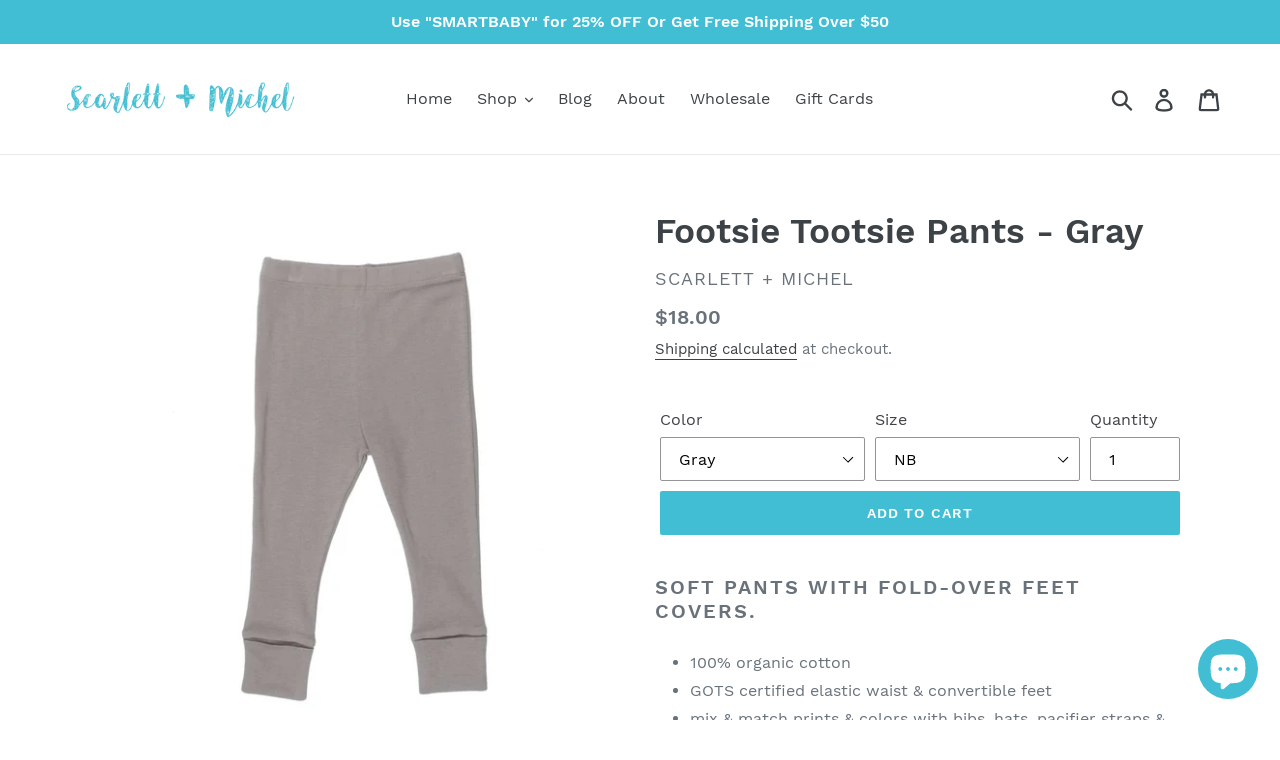

--- FILE ---
content_type: text/html; charset=utf-8
request_url: https://scarlettandmichel.com/products/footsie-tootsie-pants-for-baby
body_size: 28719
content:
<!doctype html>
<!--[if IE 9]> <html class="ie9 no-js" lang="en"> <![endif]-->
<!--[if (gt IE 9)|!(IE)]><!--> <html class="no-js" lang="en"> <!--<![endif]-->
 
<head>
  
  <!-- Facebook Pixel Code -->
<script>
  !function(f,b,e,v,n,t,s)
  {if(f.fbq)return;n=f.fbq=function(){n.callMethod?
  n.callMethod.apply(n,arguments):n.queue.push(arguments)};
  if(!f._fbq)f._fbq=n;n.push=n;n.loaded=!0;n.version='2.0';
  n.queue=[];t=b.createElement(e);t.async=!0;
  t.src=v;s=b.getElementsByTagName(e)[0];
  s.parentNode.insertBefore(t,s)}(window, document,'script',
  'https://connect.facebook.net/en_US/fbevents.js');
  fbq('init', '2248997462090087');
  fbq('track', 'PageView');
</script>
<noscript><img height="1" width="1" style="display:none"
  src="https://www.facebook.com/tr?id=2248997462090087&ev=PageView&noscript=1"
/></noscript>
<!-- End Facebook Pixel Code -->
  <meta name="p:domain_verify" content="bbbf1f88e4637271a31003709a9695f1"/>
  <meta name="google-site-verification" content="G03xbPCqCr2bRtGbHWy4WGR_jwnVMZaI1aGvMnwflX8" />
<!-- Global site tag (gtag.js) - Google Ads: 775330405 -->
<script async src="https://www.googletagmanager.com/gtag/js?id=AW-775330405"></script>
<script>
  window.dataLayer = window.dataLayer || [];
  function gtag(){dataLayer.push(arguments);}
  gtag('js', new Date());

  gtag('config', 'AW-775330405');
</script>


  <meta charset="utf-8">
  <meta http-equiv="X-UA-Compatible" content="IE=edge,chrome=1">
  <meta name="viewport" content="width=device-width,initial-scale=1">
  <meta name="theme-color" content="#41bed4">
  <link rel="canonical" href="https://scarlettandmichel.com/products/footsie-tootsie-pants-for-baby"><link rel="shortcut icon" href="//scarlettandmichel.com/cdn/shop/files/color_logo_transparent_c902ad87-4f33-4850-8824-e2e3e26b2728_32x32.png?v=1613690910" type="image/png"><!-- /snippets/social-meta-tags.liquid -->




<meta property="og:site_name" content="Scarlett + Michel">
<meta property="og:url" content="https://scarlettandmichel.com/products/footsie-tootsie-pants-for-baby">
<meta property="og:title" content="Footsie Tootsie Pants - Gray">
<meta property="og:type" content="product">
<meta property="og:description" content="Footsie Tootsie Pants for baby is Organic, Smart Baby Clothes. Soft Pants with fold-over feet covers.">

  <meta property="og:price:amount" content="18.00">
  <meta property="og:price:currency" content="USD">

<meta property="og:image" content="http://scarlettandmichel.com/cdn/shop/products/3571_ScarlettandMichel072418-431_1200x1200.jpg?v=1669832257"><meta property="og:image" content="http://scarlettandmichel.com/cdn/shop/products/3571_ScarlettandMichel072418-243_89456366-f107-46d2-97f7-f36f69f4c807_1200x1200.jpg?v=1669832258"><meta property="og:image" content="http://scarlettandmichel.com/cdn/shop/products/3571_ScarlettandMichel072418-237_1200x1200.jpg?v=1669832260">
<meta property="og:image:secure_url" content="https://scarlettandmichel.com/cdn/shop/products/3571_ScarlettandMichel072418-431_1200x1200.jpg?v=1669832257"><meta property="og:image:secure_url" content="https://scarlettandmichel.com/cdn/shop/products/3571_ScarlettandMichel072418-243_89456366-f107-46d2-97f7-f36f69f4c807_1200x1200.jpg?v=1669832258"><meta property="og:image:secure_url" content="https://scarlettandmichel.com/cdn/shop/products/3571_ScarlettandMichel072418-237_1200x1200.jpg?v=1669832260">


  <meta name="twitter:site" content="@scarlettnmichel">

<meta name="twitter:card" content="summary_large_image">
<meta name="twitter:title" content="Footsie Tootsie Pants - Gray">
<meta name="twitter:description" content="Footsie Tootsie Pants for baby is Organic, Smart Baby Clothes. Soft Pants with fold-over feet covers.">


  <link href="//scarlettandmichel.com/cdn/shop/t/1/assets/theme.scss.css?v=6847426091428030551701283131" rel="stylesheet" type="text/css" media="all" />

  <script>
    var theme = {
      strings: {
        addToCart: "Add to cart",
        soldOut: "Sold out",
        unavailable: "Unavailable",
        regularPrice: "Regular price",
        sale: "Sale",
        showMore: "Show More",
        showLess: "Show Less",
        addressError: "Error looking up that address",
        addressNoResults: "No results for that address",
        addressQueryLimit: "You have exceeded the Google API usage limit. Consider upgrading to a \u003ca href=\"https:\/\/developers.google.com\/maps\/premium\/usage-limits\"\u003ePremium Plan\u003c\/a\u003e.",
        authError: "There was a problem authenticating your Google Maps account.",
        newWindow: "Opens in a new window.",
        external: "Opens external website.",
        newWindowExternal: "Opens external website in a new window."
      },
      moneyFormat: "${{amount}}"
    }

    document.documentElement.className = document.documentElement.className.replace('no-js', 'js');
  </script>

  <!--[if (lte IE 9) ]><script src="//scarlettandmichel.com/cdn/shop/t/1/assets/match-media.min.js?v=22265819453975888031536453862" type="text/javascript"></script><![endif]--><!--[if (gt IE 9)|!(IE)]><!--><script src="//scarlettandmichel.com/cdn/shop/t/1/assets/lazysizes.js?v=68441465964607740661536453862" async="async"></script><!--<![endif]-->
  <!--[if lte IE 9]><script src="//scarlettandmichel.com/cdn/shop/t/1/assets/lazysizes.min.js?395"></script><![endif]-->

  <!--[if (gt IE 9)|!(IE)]><!--><script src="//scarlettandmichel.com/cdn/shop/t/1/assets/vendor.js?v=121857302354663160541536453863" defer="defer"></script><!--<![endif]-->
  <!--[if lte IE 9]><script src="//scarlettandmichel.com/cdn/shop/t/1/assets/vendor.js?v=121857302354663160541536453863"></script><![endif]-->

  <!--[if (gt IE 9)|!(IE)]><!--><script src="//scarlettandmichel.com/cdn/shop/t/1/assets/theme.js?v=161950477018278326151639149909" defer="defer"></script><!--<![endif]-->
  <!--[if lte IE 9]><script src="//scarlettandmichel.com/cdn/shop/t/1/assets/theme.js?v=161950477018278326151639149909"></script><![endif]-->

  <script>window.performance && window.performance.mark && window.performance.mark('shopify.content_for_header.start');</script><meta name="google-site-verification" content="G03xbPCqCr2bRtGbHWy4WGR_jwnVMZaI1aGvMnwflX8">
<meta id="shopify-digital-wallet" name="shopify-digital-wallet" content="/9638772795/digital_wallets/dialog">
<meta name="shopify-checkout-api-token" content="fa9a3fb1dcc23e9a4d112ef5249b9fa4">
<meta id="in-context-paypal-metadata" data-shop-id="9638772795" data-venmo-supported="false" data-environment="production" data-locale="en_US" data-paypal-v4="true" data-currency="USD">
<link rel="alternate" type="application/json+oembed" href="https://scarlettandmichel.com/products/footsie-tootsie-pants-for-baby.oembed">
<script async="async" src="/checkouts/internal/preloads.js?locale=en-US"></script>
<link rel="preconnect" href="https://shop.app" crossorigin="anonymous">
<script async="async" src="https://shop.app/checkouts/internal/preloads.js?locale=en-US&shop_id=9638772795" crossorigin="anonymous"></script>
<script id="apple-pay-shop-capabilities" type="application/json">{"shopId":9638772795,"countryCode":"US","currencyCode":"USD","merchantCapabilities":["supports3DS"],"merchantId":"gid:\/\/shopify\/Shop\/9638772795","merchantName":"Scarlett + Michel","requiredBillingContactFields":["postalAddress","email"],"requiredShippingContactFields":["postalAddress","email"],"shippingType":"shipping","supportedNetworks":["visa","masterCard","amex","discover","elo","jcb"],"total":{"type":"pending","label":"Scarlett + Michel","amount":"1.00"},"shopifyPaymentsEnabled":true,"supportsSubscriptions":true}</script>
<script id="shopify-features" type="application/json">{"accessToken":"fa9a3fb1dcc23e9a4d112ef5249b9fa4","betas":["rich-media-storefront-analytics"],"domain":"scarlettandmichel.com","predictiveSearch":true,"shopId":9638772795,"locale":"en"}</script>
<script>var Shopify = Shopify || {};
Shopify.shop = "scarlett-and-michel.myshopify.com";
Shopify.locale = "en";
Shopify.currency = {"active":"USD","rate":"1.0"};
Shopify.country = "US";
Shopify.theme = {"name":"Debut","id":37085839419,"schema_name":"Debut","schema_version":"8.0.0","theme_store_id":796,"role":"main"};
Shopify.theme.handle = "null";
Shopify.theme.style = {"id":null,"handle":null};
Shopify.cdnHost = "scarlettandmichel.com/cdn";
Shopify.routes = Shopify.routes || {};
Shopify.routes.root = "/";</script>
<script type="module">!function(o){(o.Shopify=o.Shopify||{}).modules=!0}(window);</script>
<script>!function(o){function n(){var o=[];function n(){o.push(Array.prototype.slice.apply(arguments))}return n.q=o,n}var t=o.Shopify=o.Shopify||{};t.loadFeatures=n(),t.autoloadFeatures=n()}(window);</script>
<script>
  window.ShopifyPay = window.ShopifyPay || {};
  window.ShopifyPay.apiHost = "shop.app\/pay";
  window.ShopifyPay.redirectState = null;
</script>
<script id="shop-js-analytics" type="application/json">{"pageType":"product"}</script>
<script defer="defer" async type="module" src="//scarlettandmichel.com/cdn/shopifycloud/shop-js/modules/v2/client.init-shop-cart-sync_DlSlHazZ.en.esm.js"></script>
<script defer="defer" async type="module" src="//scarlettandmichel.com/cdn/shopifycloud/shop-js/modules/v2/chunk.common_D16XZWos.esm.js"></script>
<script type="module">
  await import("//scarlettandmichel.com/cdn/shopifycloud/shop-js/modules/v2/client.init-shop-cart-sync_DlSlHazZ.en.esm.js");
await import("//scarlettandmichel.com/cdn/shopifycloud/shop-js/modules/v2/chunk.common_D16XZWos.esm.js");

  window.Shopify.SignInWithShop?.initShopCartSync?.({"fedCMEnabled":true,"windoidEnabled":true});

</script>
<script>
  window.Shopify = window.Shopify || {};
  if (!window.Shopify.featureAssets) window.Shopify.featureAssets = {};
  window.Shopify.featureAssets['shop-js'] = {"shop-cart-sync":["modules/v2/client.shop-cart-sync_DKWYiEUO.en.esm.js","modules/v2/chunk.common_D16XZWos.esm.js"],"init-fed-cm":["modules/v2/client.init-fed-cm_vfPMjZAC.en.esm.js","modules/v2/chunk.common_D16XZWos.esm.js"],"init-shop-email-lookup-coordinator":["modules/v2/client.init-shop-email-lookup-coordinator_CR38P6MB.en.esm.js","modules/v2/chunk.common_D16XZWos.esm.js"],"init-shop-cart-sync":["modules/v2/client.init-shop-cart-sync_DlSlHazZ.en.esm.js","modules/v2/chunk.common_D16XZWos.esm.js"],"shop-cash-offers":["modules/v2/client.shop-cash-offers_CJw4IQ6B.en.esm.js","modules/v2/chunk.common_D16XZWos.esm.js","modules/v2/chunk.modal_UwFWkumu.esm.js"],"shop-toast-manager":["modules/v2/client.shop-toast-manager_BY778Uv6.en.esm.js","modules/v2/chunk.common_D16XZWos.esm.js"],"init-windoid":["modules/v2/client.init-windoid_DVhZdEm3.en.esm.js","modules/v2/chunk.common_D16XZWos.esm.js"],"shop-button":["modules/v2/client.shop-button_D2ZzKUPa.en.esm.js","modules/v2/chunk.common_D16XZWos.esm.js"],"avatar":["modules/v2/client.avatar_BTnouDA3.en.esm.js"],"init-customer-accounts-sign-up":["modules/v2/client.init-customer-accounts-sign-up_CQZUmjGN.en.esm.js","modules/v2/client.shop-login-button_Cu5K-F7X.en.esm.js","modules/v2/chunk.common_D16XZWos.esm.js","modules/v2/chunk.modal_UwFWkumu.esm.js"],"pay-button":["modules/v2/client.pay-button_CcBqbGU7.en.esm.js","modules/v2/chunk.common_D16XZWos.esm.js"],"init-shop-for-new-customer-accounts":["modules/v2/client.init-shop-for-new-customer-accounts_B5DR5JTE.en.esm.js","modules/v2/client.shop-login-button_Cu5K-F7X.en.esm.js","modules/v2/chunk.common_D16XZWos.esm.js","modules/v2/chunk.modal_UwFWkumu.esm.js"],"shop-login-button":["modules/v2/client.shop-login-button_Cu5K-F7X.en.esm.js","modules/v2/chunk.common_D16XZWos.esm.js","modules/v2/chunk.modal_UwFWkumu.esm.js"],"shop-follow-button":["modules/v2/client.shop-follow-button_BX8Slf17.en.esm.js","modules/v2/chunk.common_D16XZWos.esm.js","modules/v2/chunk.modal_UwFWkumu.esm.js"],"init-customer-accounts":["modules/v2/client.init-customer-accounts_DjKkmQ2w.en.esm.js","modules/v2/client.shop-login-button_Cu5K-F7X.en.esm.js","modules/v2/chunk.common_D16XZWos.esm.js","modules/v2/chunk.modal_UwFWkumu.esm.js"],"lead-capture":["modules/v2/client.lead-capture_ChWCg7nV.en.esm.js","modules/v2/chunk.common_D16XZWos.esm.js","modules/v2/chunk.modal_UwFWkumu.esm.js"],"checkout-modal":["modules/v2/client.checkout-modal_DPnpVyv-.en.esm.js","modules/v2/chunk.common_D16XZWos.esm.js","modules/v2/chunk.modal_UwFWkumu.esm.js"],"shop-login":["modules/v2/client.shop-login_leRXJtcZ.en.esm.js","modules/v2/chunk.common_D16XZWos.esm.js","modules/v2/chunk.modal_UwFWkumu.esm.js"],"payment-terms":["modules/v2/client.payment-terms_Bp9K0NXD.en.esm.js","modules/v2/chunk.common_D16XZWos.esm.js","modules/v2/chunk.modal_UwFWkumu.esm.js"]};
</script>
<script>(function() {
  var isLoaded = false;
  function asyncLoad() {
    if (isLoaded) return;
    isLoaded = true;
    var urls = ["https:\/\/widgetic.com\/sdk\/sdk.js?shop=scarlett-and-michel.myshopify.com","https:\/\/cdn.getcarro.com\/script-tags\/all\/nb-101920173500.js?shop=scarlett-and-michel.myshopify.com","https:\/\/cdn.nfcube.com\/instafeed-6207571b635fb169b0d3fff141b4384c.js?shop=scarlett-and-michel.myshopify.com","https:\/\/static.klaviyo.com\/onsite\/js\/Mx7vxc\/klaviyo.js?company_id=Mx7vxc\u0026shop=scarlett-and-michel.myshopify.com","https:\/\/cdn.hextom.com\/js\/freeshippingbar.js?shop=scarlett-and-michel.myshopify.com"];
    for (var i = 0; i < urls.length; i++) {
      var s = document.createElement('script');
      s.type = 'text/javascript';
      s.async = true;
      s.src = urls[i];
      var x = document.getElementsByTagName('script')[0];
      x.parentNode.insertBefore(s, x);
    }
  };
  if(window.attachEvent) {
    window.attachEvent('onload', asyncLoad);
  } else {
    window.addEventListener('load', asyncLoad, false);
  }
})();</script>
<script id="__st">var __st={"a":9638772795,"offset":-18000,"reqid":"d87bdb67-2d9e-4dd9-bee3-3f2dbfe41c00-1768571162","pageurl":"scarlettandmichel.com\/products\/footsie-tootsie-pants-for-baby","u":"9fc4f98635c4","p":"product","rtyp":"product","rid":1552311582779};</script>
<script>window.ShopifyPaypalV4VisibilityTracking = true;</script>
<script id="captcha-bootstrap">!function(){'use strict';const t='contact',e='account',n='new_comment',o=[[t,t],['blogs',n],['comments',n],[t,'customer']],c=[[e,'customer_login'],[e,'guest_login'],[e,'recover_customer_password'],[e,'create_customer']],r=t=>t.map((([t,e])=>`form[action*='/${t}']:not([data-nocaptcha='true']) input[name='form_type'][value='${e}']`)).join(','),a=t=>()=>t?[...document.querySelectorAll(t)].map((t=>t.form)):[];function s(){const t=[...o],e=r(t);return a(e)}const i='password',u='form_key',d=['recaptcha-v3-token','g-recaptcha-response','h-captcha-response',i],f=()=>{try{return window.sessionStorage}catch{return}},m='__shopify_v',_=t=>t.elements[u];function p(t,e,n=!1){try{const o=window.sessionStorage,c=JSON.parse(o.getItem(e)),{data:r}=function(t){const{data:e,action:n}=t;return t[m]||n?{data:e,action:n}:{data:t,action:n}}(c);for(const[e,n]of Object.entries(r))t.elements[e]&&(t.elements[e].value=n);n&&o.removeItem(e)}catch(o){console.error('form repopulation failed',{error:o})}}const l='form_type',E='cptcha';function T(t){t.dataset[E]=!0}const w=window,h=w.document,L='Shopify',v='ce_forms',y='captcha';let A=!1;((t,e)=>{const n=(g='f06e6c50-85a8-45c8-87d0-21a2b65856fe',I='https://cdn.shopify.com/shopifycloud/storefront-forms-hcaptcha/ce_storefront_forms_captcha_hcaptcha.v1.5.2.iife.js',D={infoText:'Protected by hCaptcha',privacyText:'Privacy',termsText:'Terms'},(t,e,n)=>{const o=w[L][v],c=o.bindForm;if(c)return c(t,g,e,D).then(n);var r;o.q.push([[t,g,e,D],n]),r=I,A||(h.body.append(Object.assign(h.createElement('script'),{id:'captcha-provider',async:!0,src:r})),A=!0)});var g,I,D;w[L]=w[L]||{},w[L][v]=w[L][v]||{},w[L][v].q=[],w[L][y]=w[L][y]||{},w[L][y].protect=function(t,e){n(t,void 0,e),T(t)},Object.freeze(w[L][y]),function(t,e,n,w,h,L){const[v,y,A,g]=function(t,e,n){const i=e?o:[],u=t?c:[],d=[...i,...u],f=r(d),m=r(i),_=r(d.filter((([t,e])=>n.includes(e))));return[a(f),a(m),a(_),s()]}(w,h,L),I=t=>{const e=t.target;return e instanceof HTMLFormElement?e:e&&e.form},D=t=>v().includes(t);t.addEventListener('submit',(t=>{const e=I(t);if(!e)return;const n=D(e)&&!e.dataset.hcaptchaBound&&!e.dataset.recaptchaBound,o=_(e),c=g().includes(e)&&(!o||!o.value);(n||c)&&t.preventDefault(),c&&!n&&(function(t){try{if(!f())return;!function(t){const e=f();if(!e)return;const n=_(t);if(!n)return;const o=n.value;o&&e.removeItem(o)}(t);const e=Array.from(Array(32),(()=>Math.random().toString(36)[2])).join('');!function(t,e){_(t)||t.append(Object.assign(document.createElement('input'),{type:'hidden',name:u})),t.elements[u].value=e}(t,e),function(t,e){const n=f();if(!n)return;const o=[...t.querySelectorAll(`input[type='${i}']`)].map((({name:t})=>t)),c=[...d,...o],r={};for(const[a,s]of new FormData(t).entries())c.includes(a)||(r[a]=s);n.setItem(e,JSON.stringify({[m]:1,action:t.action,data:r}))}(t,e)}catch(e){console.error('failed to persist form',e)}}(e),e.submit())}));const S=(t,e)=>{t&&!t.dataset[E]&&(n(t,e.some((e=>e===t))),T(t))};for(const o of['focusin','change'])t.addEventListener(o,(t=>{const e=I(t);D(e)&&S(e,y())}));const B=e.get('form_key'),M=e.get(l),P=B&&M;t.addEventListener('DOMContentLoaded',(()=>{const t=y();if(P)for(const e of t)e.elements[l].value===M&&p(e,B);[...new Set([...A(),...v().filter((t=>'true'===t.dataset.shopifyCaptcha))])].forEach((e=>S(e,t)))}))}(h,new URLSearchParams(w.location.search),n,t,e,['guest_login'])})(!0,!0)}();</script>
<script integrity="sha256-4kQ18oKyAcykRKYeNunJcIwy7WH5gtpwJnB7kiuLZ1E=" data-source-attribution="shopify.loadfeatures" defer="defer" src="//scarlettandmichel.com/cdn/shopifycloud/storefront/assets/storefront/load_feature-a0a9edcb.js" crossorigin="anonymous"></script>
<script crossorigin="anonymous" defer="defer" src="//scarlettandmichel.com/cdn/shopifycloud/storefront/assets/shopify_pay/storefront-65b4c6d7.js?v=20250812"></script>
<script data-source-attribution="shopify.dynamic_checkout.dynamic.init">var Shopify=Shopify||{};Shopify.PaymentButton=Shopify.PaymentButton||{isStorefrontPortableWallets:!0,init:function(){window.Shopify.PaymentButton.init=function(){};var t=document.createElement("script");t.src="https://scarlettandmichel.com/cdn/shopifycloud/portable-wallets/latest/portable-wallets.en.js",t.type="module",document.head.appendChild(t)}};
</script>
<script data-source-attribution="shopify.dynamic_checkout.buyer_consent">
  function portableWalletsHideBuyerConsent(e){var t=document.getElementById("shopify-buyer-consent"),n=document.getElementById("shopify-subscription-policy-button");t&&n&&(t.classList.add("hidden"),t.setAttribute("aria-hidden","true"),n.removeEventListener("click",e))}function portableWalletsShowBuyerConsent(e){var t=document.getElementById("shopify-buyer-consent"),n=document.getElementById("shopify-subscription-policy-button");t&&n&&(t.classList.remove("hidden"),t.removeAttribute("aria-hidden"),n.addEventListener("click",e))}window.Shopify?.PaymentButton&&(window.Shopify.PaymentButton.hideBuyerConsent=portableWalletsHideBuyerConsent,window.Shopify.PaymentButton.showBuyerConsent=portableWalletsShowBuyerConsent);
</script>
<script data-source-attribution="shopify.dynamic_checkout.cart.bootstrap">document.addEventListener("DOMContentLoaded",(function(){function t(){return document.querySelector("shopify-accelerated-checkout-cart, shopify-accelerated-checkout")}if(t())Shopify.PaymentButton.init();else{new MutationObserver((function(e,n){t()&&(Shopify.PaymentButton.init(),n.disconnect())})).observe(document.body,{childList:!0,subtree:!0})}}));
</script>
<link id="shopify-accelerated-checkout-styles" rel="stylesheet" media="screen" href="https://scarlettandmichel.com/cdn/shopifycloud/portable-wallets/latest/accelerated-checkout-backwards-compat.css" crossorigin="anonymous">
<style id="shopify-accelerated-checkout-cart">
        #shopify-buyer-consent {
  margin-top: 1em;
  display: inline-block;
  width: 100%;
}

#shopify-buyer-consent.hidden {
  display: none;
}

#shopify-subscription-policy-button {
  background: none;
  border: none;
  padding: 0;
  text-decoration: underline;
  font-size: inherit;
  cursor: pointer;
}

#shopify-subscription-policy-button::before {
  box-shadow: none;
}

      </style>

<script>window.performance && window.performance.mark && window.performance.mark('shopify.content_for_header.end');</script>
<script src="https://cdn.shopify.com/extensions/7bc9bb47-adfa-4267-963e-cadee5096caf/inbox-1252/assets/inbox-chat-loader.js" type="text/javascript" defer="defer"></script>
<link href="https://monorail-edge.shopifysvc.com" rel="dns-prefetch">
<script>(function(){if ("sendBeacon" in navigator && "performance" in window) {try {var session_token_from_headers = performance.getEntriesByType('navigation')[0].serverTiming.find(x => x.name == '_s').description;} catch {var session_token_from_headers = undefined;}var session_cookie_matches = document.cookie.match(/_shopify_s=([^;]*)/);var session_token_from_cookie = session_cookie_matches && session_cookie_matches.length === 2 ? session_cookie_matches[1] : "";var session_token = session_token_from_headers || session_token_from_cookie || "";function handle_abandonment_event(e) {var entries = performance.getEntries().filter(function(entry) {return /monorail-edge.shopifysvc.com/.test(entry.name);});if (!window.abandonment_tracked && entries.length === 0) {window.abandonment_tracked = true;var currentMs = Date.now();var navigation_start = performance.timing.navigationStart;var payload = {shop_id: 9638772795,url: window.location.href,navigation_start,duration: currentMs - navigation_start,session_token,page_type: "product"};window.navigator.sendBeacon("https://monorail-edge.shopifysvc.com/v1/produce", JSON.stringify({schema_id: "online_store_buyer_site_abandonment/1.1",payload: payload,metadata: {event_created_at_ms: currentMs,event_sent_at_ms: currentMs}}));}}window.addEventListener('pagehide', handle_abandonment_event);}}());</script>
<script id="web-pixels-manager-setup">(function e(e,d,r,n,o){if(void 0===o&&(o={}),!Boolean(null===(a=null===(i=window.Shopify)||void 0===i?void 0:i.analytics)||void 0===a?void 0:a.replayQueue)){var i,a;window.Shopify=window.Shopify||{};var t=window.Shopify;t.analytics=t.analytics||{};var s=t.analytics;s.replayQueue=[],s.publish=function(e,d,r){return s.replayQueue.push([e,d,r]),!0};try{self.performance.mark("wpm:start")}catch(e){}var l=function(){var e={modern:/Edge?\/(1{2}[4-9]|1[2-9]\d|[2-9]\d{2}|\d{4,})\.\d+(\.\d+|)|Firefox\/(1{2}[4-9]|1[2-9]\d|[2-9]\d{2}|\d{4,})\.\d+(\.\d+|)|Chrom(ium|e)\/(9{2}|\d{3,})\.\d+(\.\d+|)|(Maci|X1{2}).+ Version\/(15\.\d+|(1[6-9]|[2-9]\d|\d{3,})\.\d+)([,.]\d+|)( \(\w+\)|)( Mobile\/\w+|) Safari\/|Chrome.+OPR\/(9{2}|\d{3,})\.\d+\.\d+|(CPU[ +]OS|iPhone[ +]OS|CPU[ +]iPhone|CPU IPhone OS|CPU iPad OS)[ +]+(15[._]\d+|(1[6-9]|[2-9]\d|\d{3,})[._]\d+)([._]\d+|)|Android:?[ /-](13[3-9]|1[4-9]\d|[2-9]\d{2}|\d{4,})(\.\d+|)(\.\d+|)|Android.+Firefox\/(13[5-9]|1[4-9]\d|[2-9]\d{2}|\d{4,})\.\d+(\.\d+|)|Android.+Chrom(ium|e)\/(13[3-9]|1[4-9]\d|[2-9]\d{2}|\d{4,})\.\d+(\.\d+|)|SamsungBrowser\/([2-9]\d|\d{3,})\.\d+/,legacy:/Edge?\/(1[6-9]|[2-9]\d|\d{3,})\.\d+(\.\d+|)|Firefox\/(5[4-9]|[6-9]\d|\d{3,})\.\d+(\.\d+|)|Chrom(ium|e)\/(5[1-9]|[6-9]\d|\d{3,})\.\d+(\.\d+|)([\d.]+$|.*Safari\/(?![\d.]+ Edge\/[\d.]+$))|(Maci|X1{2}).+ Version\/(10\.\d+|(1[1-9]|[2-9]\d|\d{3,})\.\d+)([,.]\d+|)( \(\w+\)|)( Mobile\/\w+|) Safari\/|Chrome.+OPR\/(3[89]|[4-9]\d|\d{3,})\.\d+\.\d+|(CPU[ +]OS|iPhone[ +]OS|CPU[ +]iPhone|CPU IPhone OS|CPU iPad OS)[ +]+(10[._]\d+|(1[1-9]|[2-9]\d|\d{3,})[._]\d+)([._]\d+|)|Android:?[ /-](13[3-9]|1[4-9]\d|[2-9]\d{2}|\d{4,})(\.\d+|)(\.\d+|)|Mobile Safari.+OPR\/([89]\d|\d{3,})\.\d+\.\d+|Android.+Firefox\/(13[5-9]|1[4-9]\d|[2-9]\d{2}|\d{4,})\.\d+(\.\d+|)|Android.+Chrom(ium|e)\/(13[3-9]|1[4-9]\d|[2-9]\d{2}|\d{4,})\.\d+(\.\d+|)|Android.+(UC? ?Browser|UCWEB|U3)[ /]?(15\.([5-9]|\d{2,})|(1[6-9]|[2-9]\d|\d{3,})\.\d+)\.\d+|SamsungBrowser\/(5\.\d+|([6-9]|\d{2,})\.\d+)|Android.+MQ{2}Browser\/(14(\.(9|\d{2,})|)|(1[5-9]|[2-9]\d|\d{3,})(\.\d+|))(\.\d+|)|K[Aa][Ii]OS\/(3\.\d+|([4-9]|\d{2,})\.\d+)(\.\d+|)/},d=e.modern,r=e.legacy,n=navigator.userAgent;return n.match(d)?"modern":n.match(r)?"legacy":"unknown"}(),u="modern"===l?"modern":"legacy",c=(null!=n?n:{modern:"",legacy:""})[u],f=function(e){return[e.baseUrl,"/wpm","/b",e.hashVersion,"modern"===e.buildTarget?"m":"l",".js"].join("")}({baseUrl:d,hashVersion:r,buildTarget:u}),m=function(e){var d=e.version,r=e.bundleTarget,n=e.surface,o=e.pageUrl,i=e.monorailEndpoint;return{emit:function(e){var a=e.status,t=e.errorMsg,s=(new Date).getTime(),l=JSON.stringify({metadata:{event_sent_at_ms:s},events:[{schema_id:"web_pixels_manager_load/3.1",payload:{version:d,bundle_target:r,page_url:o,status:a,surface:n,error_msg:t},metadata:{event_created_at_ms:s}}]});if(!i)return console&&console.warn&&console.warn("[Web Pixels Manager] No Monorail endpoint provided, skipping logging."),!1;try{return self.navigator.sendBeacon.bind(self.navigator)(i,l)}catch(e){}var u=new XMLHttpRequest;try{return u.open("POST",i,!0),u.setRequestHeader("Content-Type","text/plain"),u.send(l),!0}catch(e){return console&&console.warn&&console.warn("[Web Pixels Manager] Got an unhandled error while logging to Monorail."),!1}}}}({version:r,bundleTarget:l,surface:e.surface,pageUrl:self.location.href,monorailEndpoint:e.monorailEndpoint});try{o.browserTarget=l,function(e){var d=e.src,r=e.async,n=void 0===r||r,o=e.onload,i=e.onerror,a=e.sri,t=e.scriptDataAttributes,s=void 0===t?{}:t,l=document.createElement("script"),u=document.querySelector("head"),c=document.querySelector("body");if(l.async=n,l.src=d,a&&(l.integrity=a,l.crossOrigin="anonymous"),s)for(var f in s)if(Object.prototype.hasOwnProperty.call(s,f))try{l.dataset[f]=s[f]}catch(e){}if(o&&l.addEventListener("load",o),i&&l.addEventListener("error",i),u)u.appendChild(l);else{if(!c)throw new Error("Did not find a head or body element to append the script");c.appendChild(l)}}({src:f,async:!0,onload:function(){if(!function(){var e,d;return Boolean(null===(d=null===(e=window.Shopify)||void 0===e?void 0:e.analytics)||void 0===d?void 0:d.initialized)}()){var d=window.webPixelsManager.init(e)||void 0;if(d){var r=window.Shopify.analytics;r.replayQueue.forEach((function(e){var r=e[0],n=e[1],o=e[2];d.publishCustomEvent(r,n,o)})),r.replayQueue=[],r.publish=d.publishCustomEvent,r.visitor=d.visitor,r.initialized=!0}}},onerror:function(){return m.emit({status:"failed",errorMsg:"".concat(f," has failed to load")})},sri:function(e){var d=/^sha384-[A-Za-z0-9+/=]+$/;return"string"==typeof e&&d.test(e)}(c)?c:"",scriptDataAttributes:o}),m.emit({status:"loading"})}catch(e){m.emit({status:"failed",errorMsg:(null==e?void 0:e.message)||"Unknown error"})}}})({shopId: 9638772795,storefrontBaseUrl: "https://scarlettandmichel.com",extensionsBaseUrl: "https://extensions.shopifycdn.com/cdn/shopifycloud/web-pixels-manager",monorailEndpoint: "https://monorail-edge.shopifysvc.com/unstable/produce_batch",surface: "storefront-renderer",enabledBetaFlags: ["2dca8a86"],webPixelsConfigList: [{"id":"475037911","configuration":"{\"config\":\"{\\\"pixel_id\\\":\\\"AW-775330405\\\",\\\"target_country\\\":\\\"US\\\",\\\"gtag_events\\\":[{\\\"type\\\":\\\"search\\\",\\\"action_label\\\":\\\"AW-775330405\\\/4GTVCKWt8pABEOW02vEC\\\"},{\\\"type\\\":\\\"begin_checkout\\\",\\\"action_label\\\":\\\"AW-775330405\\\/67K9CKKt8pABEOW02vEC\\\"},{\\\"type\\\":\\\"view_item\\\",\\\"action_label\\\":[\\\"AW-775330405\\\/YhesCJyt8pABEOW02vEC\\\",\\\"MC-61Z8CFT81Z\\\"]},{\\\"type\\\":\\\"purchase\\\",\\\"action_label\\\":[\\\"AW-775330405\\\/UBz8CJmt8pABEOW02vEC\\\",\\\"MC-61Z8CFT81Z\\\"]},{\\\"type\\\":\\\"page_view\\\",\\\"action_label\\\":[\\\"AW-775330405\\\/q994CJat8pABEOW02vEC\\\",\\\"MC-61Z8CFT81Z\\\"]},{\\\"type\\\":\\\"add_payment_info\\\",\\\"action_label\\\":\\\"AW-775330405\\\/DLb0CKit8pABEOW02vEC\\\"},{\\\"type\\\":\\\"add_to_cart\\\",\\\"action_label\\\":\\\"AW-775330405\\\/HHwpCJ-t8pABEOW02vEC\\\"}],\\\"enable_monitoring_mode\\\":false}\"}","eventPayloadVersion":"v1","runtimeContext":"OPEN","scriptVersion":"b2a88bafab3e21179ed38636efcd8a93","type":"APP","apiClientId":1780363,"privacyPurposes":[],"dataSharingAdjustments":{"protectedCustomerApprovalScopes":["read_customer_address","read_customer_email","read_customer_name","read_customer_personal_data","read_customer_phone"]}},{"id":"226689239","configuration":"{\"pixel_id\":\"2265247927037098\",\"pixel_type\":\"facebook_pixel\",\"metaapp_system_user_token\":\"-\"}","eventPayloadVersion":"v1","runtimeContext":"OPEN","scriptVersion":"ca16bc87fe92b6042fbaa3acc2fbdaa6","type":"APP","apiClientId":2329312,"privacyPurposes":["ANALYTICS","MARKETING","SALE_OF_DATA"],"dataSharingAdjustments":{"protectedCustomerApprovalScopes":["read_customer_address","read_customer_email","read_customer_name","read_customer_personal_data","read_customer_phone"]}},{"id":"72155351","eventPayloadVersion":"v1","runtimeContext":"LAX","scriptVersion":"1","type":"CUSTOM","privacyPurposes":["ANALYTICS"],"name":"Google Analytics tag (migrated)"},{"id":"shopify-app-pixel","configuration":"{}","eventPayloadVersion":"v1","runtimeContext":"STRICT","scriptVersion":"0450","apiClientId":"shopify-pixel","type":"APP","privacyPurposes":["ANALYTICS","MARKETING"]},{"id":"shopify-custom-pixel","eventPayloadVersion":"v1","runtimeContext":"LAX","scriptVersion":"0450","apiClientId":"shopify-pixel","type":"CUSTOM","privacyPurposes":["ANALYTICS","MARKETING"]}],isMerchantRequest: false,initData: {"shop":{"name":"Scarlett + Michel","paymentSettings":{"currencyCode":"USD"},"myshopifyDomain":"scarlett-and-michel.myshopify.com","countryCode":"US","storefrontUrl":"https:\/\/scarlettandmichel.com"},"customer":null,"cart":null,"checkout":null,"productVariants":[{"price":{"amount":18.0,"currencyCode":"USD"},"product":{"title":"Footsie Tootsie Pants - Gray","vendor":"Scarlett + Michel","id":"1552311582779","untranslatedTitle":"Footsie Tootsie Pants - Gray","url":"\/products\/footsie-tootsie-pants-for-baby","type":"Bottoms"},"id":"16637941645371","image":{"src":"\/\/scarlettandmichel.com\/cdn\/shop\/products\/3571_ScarlettandMichel072418-431.jpg?v=1669832257"},"sku":"F18PA01001GG","title":"Gray \/ NB","untranslatedTitle":"Gray \/ NB"},{"price":{"amount":18.0,"currencyCode":"USD"},"product":{"title":"Footsie Tootsie Pants - Gray","vendor":"Scarlett + Michel","id":"1552311582779","untranslatedTitle":"Footsie Tootsie Pants - Gray","url":"\/products\/footsie-tootsie-pants-for-baby","type":"Bottoms"},"id":"16637941743675","image":{"src":"\/\/scarlettandmichel.com\/cdn\/shop\/products\/3571_ScarlettandMichel072418-431.jpg?v=1669832257"},"sku":"F18PA01002GG","title":"Gray \/ 0-3 M","untranslatedTitle":"Gray \/ 0-3 M"},{"price":{"amount":18.0,"currencyCode":"USD"},"product":{"title":"Footsie Tootsie Pants - Gray","vendor":"Scarlett + Michel","id":"1552311582779","untranslatedTitle":"Footsie Tootsie Pants - Gray","url":"\/products\/footsie-tootsie-pants-for-baby","type":"Bottoms"},"id":"16637942005819","image":{"src":"\/\/scarlettandmichel.com\/cdn\/shop\/products\/3571_ScarlettandMichel072418-431.jpg?v=1669832257"},"sku":"F18PA01003GG","title":"Gray \/ 3-6 M","untranslatedTitle":"Gray \/ 3-6 M"},{"price":{"amount":18.0,"currencyCode":"USD"},"product":{"title":"Footsie Tootsie Pants - Gray","vendor":"Scarlett + Michel","id":"1552311582779","untranslatedTitle":"Footsie Tootsie Pants - Gray","url":"\/products\/footsie-tootsie-pants-for-baby","type":"Bottoms"},"id":"16637942202427","image":{"src":"\/\/scarlettandmichel.com\/cdn\/shop\/products\/3571_ScarlettandMichel072418-431.jpg?v=1669832257"},"sku":"F18PA01004GG","title":"Gray \/ 6-9 M","untranslatedTitle":"Gray \/ 6-9 M"},{"price":{"amount":18.0,"currencyCode":"USD"},"product":{"title":"Footsie Tootsie Pants - Gray","vendor":"Scarlett + Michel","id":"1552311582779","untranslatedTitle":"Footsie Tootsie Pants - Gray","url":"\/products\/footsie-tootsie-pants-for-baby","type":"Bottoms"},"id":"16637942366267","image":{"src":"\/\/scarlettandmichel.com\/cdn\/shop\/products\/3571_ScarlettandMichel072418-431.jpg?v=1669832257"},"sku":"F18PA01005GG","title":"Gray \/ 9-12 M","untranslatedTitle":"Gray \/ 9-12 M"},{"price":{"amount":18.0,"currencyCode":"USD"},"product":{"title":"Footsie Tootsie Pants - Gray","vendor":"Scarlett + Michel","id":"1552311582779","untranslatedTitle":"Footsie Tootsie Pants - Gray","url":"\/products\/footsie-tootsie-pants-for-baby","type":"Bottoms"},"id":"16637942464571","image":{"src":"\/\/scarlettandmichel.com\/cdn\/shop\/products\/3571_ScarlettandMichel072418-431.jpg?v=1669832257"},"sku":"F18PA01006GG","title":"Gray \/ 12-18 M","untranslatedTitle":"Gray \/ 12-18 M"},{"price":{"amount":18.0,"currencyCode":"USD"},"product":{"title":"Footsie Tootsie Pants - Gray","vendor":"Scarlett + Michel","id":"1552311582779","untranslatedTitle":"Footsie Tootsie Pants - Gray","url":"\/products\/footsie-tootsie-pants-for-baby","type":"Bottoms"},"id":"16637942562875","image":{"src":"\/\/scarlettandmichel.com\/cdn\/shop\/products\/3571_ScarlettandMichel072418-431.jpg?v=1669832257"},"sku":"F18PA01007GG","title":"Gray \/ 18-24 M","untranslatedTitle":"Gray \/ 18-24 M"}],"purchasingCompany":null},},"https://scarlettandmichel.com/cdn","fcfee988w5aeb613cpc8e4bc33m6693e112",{"modern":"","legacy":""},{"shopId":"9638772795","storefrontBaseUrl":"https:\/\/scarlettandmichel.com","extensionBaseUrl":"https:\/\/extensions.shopifycdn.com\/cdn\/shopifycloud\/web-pixels-manager","surface":"storefront-renderer","enabledBetaFlags":"[\"2dca8a86\"]","isMerchantRequest":"false","hashVersion":"fcfee988w5aeb613cpc8e4bc33m6693e112","publish":"custom","events":"[[\"page_viewed\",{}],[\"product_viewed\",{\"productVariant\":{\"price\":{\"amount\":18.0,\"currencyCode\":\"USD\"},\"product\":{\"title\":\"Footsie Tootsie Pants - Gray\",\"vendor\":\"Scarlett + Michel\",\"id\":\"1552311582779\",\"untranslatedTitle\":\"Footsie Tootsie Pants - Gray\",\"url\":\"\/products\/footsie-tootsie-pants-for-baby\",\"type\":\"Bottoms\"},\"id\":\"16637941645371\",\"image\":{\"src\":\"\/\/scarlettandmichel.com\/cdn\/shop\/products\/3571_ScarlettandMichel072418-431.jpg?v=1669832257\"},\"sku\":\"F18PA01001GG\",\"title\":\"Gray \/ NB\",\"untranslatedTitle\":\"Gray \/ NB\"}}]]"});</script><script>
  window.ShopifyAnalytics = window.ShopifyAnalytics || {};
  window.ShopifyAnalytics.meta = window.ShopifyAnalytics.meta || {};
  window.ShopifyAnalytics.meta.currency = 'USD';
  var meta = {"product":{"id":1552311582779,"gid":"gid:\/\/shopify\/Product\/1552311582779","vendor":"Scarlett + Michel","type":"Bottoms","handle":"footsie-tootsie-pants-for-baby","variants":[{"id":16637941645371,"price":1800,"name":"Footsie Tootsie Pants - Gray - Gray \/ NB","public_title":"Gray \/ NB","sku":"F18PA01001GG"},{"id":16637941743675,"price":1800,"name":"Footsie Tootsie Pants - Gray - Gray \/ 0-3 M","public_title":"Gray \/ 0-3 M","sku":"F18PA01002GG"},{"id":16637942005819,"price":1800,"name":"Footsie Tootsie Pants - Gray - Gray \/ 3-6 M","public_title":"Gray \/ 3-6 M","sku":"F18PA01003GG"},{"id":16637942202427,"price":1800,"name":"Footsie Tootsie Pants - Gray - Gray \/ 6-9 M","public_title":"Gray \/ 6-9 M","sku":"F18PA01004GG"},{"id":16637942366267,"price":1800,"name":"Footsie Tootsie Pants - Gray - Gray \/ 9-12 M","public_title":"Gray \/ 9-12 M","sku":"F18PA01005GG"},{"id":16637942464571,"price":1800,"name":"Footsie Tootsie Pants - Gray - Gray \/ 12-18 M","public_title":"Gray \/ 12-18 M","sku":"F18PA01006GG"},{"id":16637942562875,"price":1800,"name":"Footsie Tootsie Pants - Gray - Gray \/ 18-24 M","public_title":"Gray \/ 18-24 M","sku":"F18PA01007GG"}],"remote":false},"page":{"pageType":"product","resourceType":"product","resourceId":1552311582779,"requestId":"d87bdb67-2d9e-4dd9-bee3-3f2dbfe41c00-1768571162"}};
  for (var attr in meta) {
    window.ShopifyAnalytics.meta[attr] = meta[attr];
  }
</script>
<script class="analytics">
  (function () {
    var customDocumentWrite = function(content) {
      var jquery = null;

      if (window.jQuery) {
        jquery = window.jQuery;
      } else if (window.Checkout && window.Checkout.$) {
        jquery = window.Checkout.$;
      }

      if (jquery) {
        jquery('body').append(content);
      }
    };

    var hasLoggedConversion = function(token) {
      if (token) {
        return document.cookie.indexOf('loggedConversion=' + token) !== -1;
      }
      return false;
    }

    var setCookieIfConversion = function(token) {
      if (token) {
        var twoMonthsFromNow = new Date(Date.now());
        twoMonthsFromNow.setMonth(twoMonthsFromNow.getMonth() + 2);

        document.cookie = 'loggedConversion=' + token + '; expires=' + twoMonthsFromNow;
      }
    }

    var trekkie = window.ShopifyAnalytics.lib = window.trekkie = window.trekkie || [];
    if (trekkie.integrations) {
      return;
    }
    trekkie.methods = [
      'identify',
      'page',
      'ready',
      'track',
      'trackForm',
      'trackLink'
    ];
    trekkie.factory = function(method) {
      return function() {
        var args = Array.prototype.slice.call(arguments);
        args.unshift(method);
        trekkie.push(args);
        return trekkie;
      };
    };
    for (var i = 0; i < trekkie.methods.length; i++) {
      var key = trekkie.methods[i];
      trekkie[key] = trekkie.factory(key);
    }
    trekkie.load = function(config) {
      trekkie.config = config || {};
      trekkie.config.initialDocumentCookie = document.cookie;
      var first = document.getElementsByTagName('script')[0];
      var script = document.createElement('script');
      script.type = 'text/javascript';
      script.onerror = function(e) {
        var scriptFallback = document.createElement('script');
        scriptFallback.type = 'text/javascript';
        scriptFallback.onerror = function(error) {
                var Monorail = {
      produce: function produce(monorailDomain, schemaId, payload) {
        var currentMs = new Date().getTime();
        var event = {
          schema_id: schemaId,
          payload: payload,
          metadata: {
            event_created_at_ms: currentMs,
            event_sent_at_ms: currentMs
          }
        };
        return Monorail.sendRequest("https://" + monorailDomain + "/v1/produce", JSON.stringify(event));
      },
      sendRequest: function sendRequest(endpointUrl, payload) {
        // Try the sendBeacon API
        if (window && window.navigator && typeof window.navigator.sendBeacon === 'function' && typeof window.Blob === 'function' && !Monorail.isIos12()) {
          var blobData = new window.Blob([payload], {
            type: 'text/plain'
          });

          if (window.navigator.sendBeacon(endpointUrl, blobData)) {
            return true;
          } // sendBeacon was not successful

        } // XHR beacon

        var xhr = new XMLHttpRequest();

        try {
          xhr.open('POST', endpointUrl);
          xhr.setRequestHeader('Content-Type', 'text/plain');
          xhr.send(payload);
        } catch (e) {
          console.log(e);
        }

        return false;
      },
      isIos12: function isIos12() {
        return window.navigator.userAgent.lastIndexOf('iPhone; CPU iPhone OS 12_') !== -1 || window.navigator.userAgent.lastIndexOf('iPad; CPU OS 12_') !== -1;
      }
    };
    Monorail.produce('monorail-edge.shopifysvc.com',
      'trekkie_storefront_load_errors/1.1',
      {shop_id: 9638772795,
      theme_id: 37085839419,
      app_name: "storefront",
      context_url: window.location.href,
      source_url: "//scarlettandmichel.com/cdn/s/trekkie.storefront.cd680fe47e6c39ca5d5df5f0a32d569bc48c0f27.min.js"});

        };
        scriptFallback.async = true;
        scriptFallback.src = '//scarlettandmichel.com/cdn/s/trekkie.storefront.cd680fe47e6c39ca5d5df5f0a32d569bc48c0f27.min.js';
        first.parentNode.insertBefore(scriptFallback, first);
      };
      script.async = true;
      script.src = '//scarlettandmichel.com/cdn/s/trekkie.storefront.cd680fe47e6c39ca5d5df5f0a32d569bc48c0f27.min.js';
      first.parentNode.insertBefore(script, first);
    };
    trekkie.load(
      {"Trekkie":{"appName":"storefront","development":false,"defaultAttributes":{"shopId":9638772795,"isMerchantRequest":null,"themeId":37085839419,"themeCityHash":"6181648267626658935","contentLanguage":"en","currency":"USD","eventMetadataId":"dc8d97ca-4456-4090-81e3-6fe9f6e733aa"},"isServerSideCookieWritingEnabled":true,"monorailRegion":"shop_domain","enabledBetaFlags":["65f19447"]},"Session Attribution":{},"S2S":{"facebookCapiEnabled":true,"source":"trekkie-storefront-renderer","apiClientId":580111}}
    );

    var loaded = false;
    trekkie.ready(function() {
      if (loaded) return;
      loaded = true;

      window.ShopifyAnalytics.lib = window.trekkie;

      var originalDocumentWrite = document.write;
      document.write = customDocumentWrite;
      try { window.ShopifyAnalytics.merchantGoogleAnalytics.call(this); } catch(error) {};
      document.write = originalDocumentWrite;

      window.ShopifyAnalytics.lib.page(null,{"pageType":"product","resourceType":"product","resourceId":1552311582779,"requestId":"d87bdb67-2d9e-4dd9-bee3-3f2dbfe41c00-1768571162","shopifyEmitted":true});

      var match = window.location.pathname.match(/checkouts\/(.+)\/(thank_you|post_purchase)/)
      var token = match? match[1]: undefined;
      if (!hasLoggedConversion(token)) {
        setCookieIfConversion(token);
        window.ShopifyAnalytics.lib.track("Viewed Product",{"currency":"USD","variantId":16637941645371,"productId":1552311582779,"productGid":"gid:\/\/shopify\/Product\/1552311582779","name":"Footsie Tootsie Pants - Gray - Gray \/ NB","price":"18.00","sku":"F18PA01001GG","brand":"Scarlett + Michel","variant":"Gray \/ NB","category":"Bottoms","nonInteraction":true,"remote":false},undefined,undefined,{"shopifyEmitted":true});
      window.ShopifyAnalytics.lib.track("monorail:\/\/trekkie_storefront_viewed_product\/1.1",{"currency":"USD","variantId":16637941645371,"productId":1552311582779,"productGid":"gid:\/\/shopify\/Product\/1552311582779","name":"Footsie Tootsie Pants - Gray - Gray \/ NB","price":"18.00","sku":"F18PA01001GG","brand":"Scarlett + Michel","variant":"Gray \/ NB","category":"Bottoms","nonInteraction":true,"remote":false,"referer":"https:\/\/scarlettandmichel.com\/products\/footsie-tootsie-pants-for-baby"});
      }
    });


        var eventsListenerScript = document.createElement('script');
        eventsListenerScript.async = true;
        eventsListenerScript.src = "//scarlettandmichel.com/cdn/shopifycloud/storefront/assets/shop_events_listener-3da45d37.js";
        document.getElementsByTagName('head')[0].appendChild(eventsListenerScript);

})();</script>
  <script>
  if (!window.ga || (window.ga && typeof window.ga !== 'function')) {
    window.ga = function ga() {
      (window.ga.q = window.ga.q || []).push(arguments);
      if (window.Shopify && window.Shopify.analytics && typeof window.Shopify.analytics.publish === 'function') {
        window.Shopify.analytics.publish("ga_stub_called", {}, {sendTo: "google_osp_migration"});
      }
      console.error("Shopify's Google Analytics stub called with:", Array.from(arguments), "\nSee https://help.shopify.com/manual/promoting-marketing/pixels/pixel-migration#google for more information.");
    };
    if (window.Shopify && window.Shopify.analytics && typeof window.Shopify.analytics.publish === 'function') {
      window.Shopify.analytics.publish("ga_stub_initialized", {}, {sendTo: "google_osp_migration"});
    }
  }
</script>
<script
  defer
  src="https://scarlettandmichel.com/cdn/shopifycloud/perf-kit/shopify-perf-kit-3.0.4.min.js"
  data-application="storefront-renderer"
  data-shop-id="9638772795"
  data-render-region="gcp-us-central1"
  data-page-type="product"
  data-theme-instance-id="37085839419"
  data-theme-name="Debut"
  data-theme-version="8.0.0"
  data-monorail-region="shop_domain"
  data-resource-timing-sampling-rate="10"
  data-shs="true"
  data-shs-beacon="true"
  data-shs-export-with-fetch="true"
  data-shs-logs-sample-rate="1"
  data-shs-beacon-endpoint="https://scarlettandmichel.com/api/collect"
></script>
</head>

<body class="template-product">
  
  <a class="in-page-link visually-hidden skip-link" href="#MainContent">Skip to content</a>

  <div id="SearchDrawer" class="search-bar drawer drawer--top" role="dialog" aria-modal="true" aria-label="Search">
    <div class="search-bar__table">
      <div class="search-bar__table-cell search-bar__form-wrapper">
        <form class="search search-bar__form" action="/search" method="get" role="search">
          <input class="search__input search-bar__input" type="search" name="q" value="" placeholder="Search" aria-label="Search">
          <button class="search-bar__submit search__submit btn--link" type="submit">
            <svg aria-hidden="true" focusable="false" role="presentation" class="icon icon-search" viewBox="0 0 37 40"><path d="M35.6 36l-9.8-9.8c4.1-5.4 3.6-13.2-1.3-18.1-5.4-5.4-14.2-5.4-19.7 0-5.4 5.4-5.4 14.2 0 19.7 2.6 2.6 6.1 4.1 9.8 4.1 3 0 5.9-1 8.3-2.8l9.8 9.8c.4.4.9.6 1.4.6s1-.2 1.4-.6c.9-.9.9-2.1.1-2.9zm-20.9-8.2c-2.6 0-5.1-1-7-2.9-3.9-3.9-3.9-10.1 0-14C9.6 9 12.2 8 14.7 8s5.1 1 7 2.9c3.9 3.9 3.9 10.1 0 14-1.9 1.9-4.4 2.9-7 2.9z"/></svg>
            <span class="icon__fallback-text">Submit</span>
          </button>
        </form>
      </div>
      <div class="search-bar__table-cell text-right">
        <button type="button" class="btn--link search-bar__close js-drawer-close">
          <svg aria-hidden="true" focusable="false" role="presentation" class="icon icon-close" viewBox="0 0 37 40"><path d="M21.3 23l11-11c.8-.8.8-2 0-2.8-.8-.8-2-.8-2.8 0l-11 11-11-11c-.8-.8-2-.8-2.8 0-.8.8-.8 2 0 2.8l11 11-11 11c-.8.8-.8 2 0 2.8.4.4.9.6 1.4.6s1-.2 1.4-.6l11-11 11 11c.4.4.9.6 1.4.6s1-.2 1.4-.6c.8-.8.8-2 0-2.8l-11-11z"/></svg>
          <span class="icon__fallback-text">Close search</span>
        </button>
      </div>
    </div>
  </div>

  <div id="shopify-section-header" class="shopify-section">
  <style>
    
      .site-header__logo-image {
        max-width: 250px;
      }
    

    
      .site-header__logo-image {
        margin: 0;
      }
    
  </style>


<div data-section-id="header" data-section-type="header-section">
  
    
      <style>
        .announcement-bar {
          background-color: #41bed4;
        }

        .announcement-bar--link:hover {
          

          
            
            background-color: #5bc7da;
          
        }

        .announcement-bar__message {
          color: #ffffff;
        }
      </style>

      
        <a href="/collections/all" class="announcement-bar announcement-bar--link">
      

        <p class="announcement-bar__message">Use &quot;SMARTBABY&quot; for 25% OFF Or Get Free Shipping Over $50</p>

      
        </a>
      

    
  

  <header class="site-header border-bottom logo--left" role="banner">
    <div class="grid grid--no-gutters grid--table site-header__mobile-nav">
      

      

      <div class="grid__item medium-up--one-quarter logo-align--left">
        
        
          <div class="h2 site-header__logo">
        
          
<a href="/" class="site-header__logo-image">
              
              <img class="lazyload js"
                   src="//scarlettandmichel.com/cdn/shop/files/Color_logo_-_no_background_f312967f-0b84-423a-bca5-f44ccce02d00_300x300.png?v=1613690909"
                   data-src="//scarlettandmichel.com/cdn/shop/files/Color_logo_-_no_background_f312967f-0b84-423a-bca5-f44ccce02d00_{width}x.png?v=1613690909"
                   data-widths="[180, 360, 540, 720, 900, 1080, 1296, 1512, 1728, 2048]"
                   data-aspectratio="3.142857142857143"
                   data-sizes="auto"
                   alt="scarlett and michel baby clothes"
                   style="max-width: 250px">
              <noscript>
                
                <img src="//scarlettandmichel.com/cdn/shop/files/Color_logo_-_no_background_f312967f-0b84-423a-bca5-f44ccce02d00_250x.png?v=1613690909"
                     srcset="//scarlettandmichel.com/cdn/shop/files/Color_logo_-_no_background_f312967f-0b84-423a-bca5-f44ccce02d00_250x.png?v=1613690909 1x, //scarlettandmichel.com/cdn/shop/files/Color_logo_-_no_background_f312967f-0b84-423a-bca5-f44ccce02d00_250x@2x.png?v=1613690909 2x"
                     alt="scarlett and michel baby clothes"
                     style="max-width: 250px;">
              </noscript>
            </a>
          
        
          </div>
        
      </div>

      
        <nav class="grid__item medium-up--one-half small--hide" id="AccessibleNav" role="navigation">
          <ul class="site-nav list--inline " id="SiteNav">
  



    
      <li>
        <a href="/" class="site-nav__link site-nav__link--main">
          <span class="site-nav__label">Home</span>
        </a>
      </li>
    
  



    
      <li class="site-nav--has-dropdown">
        <button class="site-nav__link site-nav__link--main site-nav__link--button" type="button" aria-haspopup="true" aria-expanded="false" aria-controls="SiteNavLabel-shop">
          <span class="site-nav__label">Shop</span><svg aria-hidden="true" focusable="false" role="presentation" class="icon icon--wide icon-chevron-down" viewBox="0 0 498.98 284.49"><defs><style>.cls-1{fill:#231f20}</style></defs><path class="cls-1" d="M80.93 271.76A35 35 0 0 1 140.68 247l189.74 189.75L520.16 247a35 35 0 1 1 49.5 49.5L355.17 511a35 35 0 0 1-49.5 0L91.18 296.5a34.89 34.89 0 0 1-10.25-24.74z" transform="translate(-80.93 -236.76)"/></svg>
        </button>

        <div class="site-nav__dropdown" id="SiteNavLabel-shop">
          
            <ul>
              
                <li>
                  <a href="/collections" class="site-nav__link site-nav__child-link">
                    <span class="site-nav__label">All Collections</span>
                  </a>
                </li>
              
                <li>
                  <a href="/collections/bodysuits" class="site-nav__link site-nav__child-link">
                    <span class="site-nav__label">Bodysuits</span>
                  </a>
                </li>
              
                <li>
                  <a href="/collections/one-piece-footsies" class="site-nav__link site-nav__child-link">
                    <span class="site-nav__label">One-Piece Footsies</span>
                  </a>
                </li>
              
                <li>
                  <a href="/collections/rompers" class="site-nav__link site-nav__child-link">
                    <span class="site-nav__label">Rompers</span>
                  </a>
                </li>
              
                <li>
                  <a href="/collections/bottoms" class="site-nav__link site-nav__child-link">
                    <span class="site-nav__label">Bottoms</span>
                  </a>
                </li>
              
                <li>
                  <a href="/collections/outerwear" class="site-nav__link site-nav__child-link">
                    <span class="site-nav__label">Outerwear</span>
                  </a>
                </li>
              
                <li>
                  <a href="/collections/hats" class="site-nav__link site-nav__child-link">
                    <span class="site-nav__label">Hats</span>
                  </a>
                </li>
              
                <li>
                  <a href="/collections/pacifier-straps" class="site-nav__link site-nav__child-link">
                    <span class="site-nav__label">Pacifier Straps</span>
                  </a>
                </li>
              
                <li>
                  <a href="/collections/blankets" class="site-nav__link site-nav__child-link site-nav__link--last">
                    <span class="site-nav__label">Blankets</span>
                  </a>
                </li>
              
            </ul>
          
        </div>
      </li>
    
  



    
      <li>
        <a href="/blogs/scarlett-and-michel-smart-baby-clothes" class="site-nav__link site-nav__link--main">
          <span class="site-nav__label">Blog</span>
        </a>
      </li>
    
  



    
      <li>
        <a href="/pages/about-us" class="site-nav__link site-nav__link--main">
          <span class="site-nav__label">About</span>
        </a>
      </li>
    
  



    
      <li>
        <a href="/pages/wholesale-scarlett-michel-product" class="site-nav__link site-nav__link--main">
          <span class="site-nav__label">Wholesale</span>
        </a>
      </li>
    
  



    
      <li>
        <a href="/products/scarlett-michel-gift-card" class="site-nav__link site-nav__link--main">
          <span class="site-nav__label">Gift Cards</span>
        </a>
      </li>
    
  
</ul>

        </nav>
      

      <div class="grid__item medium-up--one-quarter text-right site-header__icons site-header__icons--plus">
        <div class="site-header__icons-wrapper">
          
            <div class="site-header__search site-header__icon small--hide">
              <form action="/search" method="get" class="search-header search" role="search">
  <input class="search-header__input search__input"
    type="search"
    name="q"
    placeholder="Search"
    aria-label="Search">
  <button class="search-header__submit search__submit btn--link site-header__icon" type="submit">
    <svg aria-hidden="true" focusable="false" role="presentation" class="icon icon-search" viewBox="0 0 37 40"><path d="M35.6 36l-9.8-9.8c4.1-5.4 3.6-13.2-1.3-18.1-5.4-5.4-14.2-5.4-19.7 0-5.4 5.4-5.4 14.2 0 19.7 2.6 2.6 6.1 4.1 9.8 4.1 3 0 5.9-1 8.3-2.8l9.8 9.8c.4.4.9.6 1.4.6s1-.2 1.4-.6c.9-.9.9-2.1.1-2.9zm-20.9-8.2c-2.6 0-5.1-1-7-2.9-3.9-3.9-3.9-10.1 0-14C9.6 9 12.2 8 14.7 8s5.1 1 7 2.9c3.9 3.9 3.9 10.1 0 14-1.9 1.9-4.4 2.9-7 2.9z"/></svg>
    <span class="icon__fallback-text">Submit</span>
  </button>
</form>

            </div>
          

          <button type="button" class="btn--link site-header__icon site-header__search-toggle js-drawer-open-top medium-up--hide">
            <svg aria-hidden="true" focusable="false" role="presentation" class="icon icon-search" viewBox="0 0 37 40"><path d="M35.6 36l-9.8-9.8c4.1-5.4 3.6-13.2-1.3-18.1-5.4-5.4-14.2-5.4-19.7 0-5.4 5.4-5.4 14.2 0 19.7 2.6 2.6 6.1 4.1 9.8 4.1 3 0 5.9-1 8.3-2.8l9.8 9.8c.4.4.9.6 1.4.6s1-.2 1.4-.6c.9-.9.9-2.1.1-2.9zm-20.9-8.2c-2.6 0-5.1-1-7-2.9-3.9-3.9-3.9-10.1 0-14C9.6 9 12.2 8 14.7 8s5.1 1 7 2.9c3.9 3.9 3.9 10.1 0 14-1.9 1.9-4.4 2.9-7 2.9z"/></svg>
            <span class="icon__fallback-text">Search</span>
          </button>

          
            
              <a href="/account/login" class="site-header__icon site-header__account">
                <svg aria-hidden="true" focusable="false" role="presentation" class="icon icon-login" viewBox="0 0 28.33 37.68"><path d="M14.17 14.9a7.45 7.45 0 1 0-7.5-7.45 7.46 7.46 0 0 0 7.5 7.45zm0-10.91a3.45 3.45 0 1 1-3.5 3.46A3.46 3.46 0 0 1 14.17 4zM14.17 16.47A14.18 14.18 0 0 0 0 30.68c0 1.41.66 4 5.11 5.66a27.17 27.17 0 0 0 9.06 1.34c6.54 0 14.17-1.84 14.17-7a14.18 14.18 0 0 0-14.17-14.21zm0 17.21c-6.3 0-10.17-1.77-10.17-3a10.17 10.17 0 1 1 20.33 0c.01 1.23-3.86 3-10.16 3z"/></svg>
                <span class="icon__fallback-text">Log in</span>
              </a>
            
          

          <a href="/cart" class="site-header__icon site-header__cart">
            <svg aria-hidden="true" focusable="false" role="presentation" class="icon icon-cart" viewBox="0 0 37 40"><path d="M36.5 34.8L33.3 8h-5.9C26.7 3.9 23 .8 18.5.8S10.3 3.9 9.6 8H3.7L.5 34.8c-.2 1.5.4 2.4.9 3 .5.5 1.4 1.2 3.1 1.2h28c1.3 0 2.4-.4 3.1-1.3.7-.7 1-1.8.9-2.9zm-18-30c2.2 0 4.1 1.4 4.7 3.2h-9.5c.7-1.9 2.6-3.2 4.8-3.2zM4.5 35l2.8-23h2.2v3c0 1.1.9 2 2 2s2-.9 2-2v-3h10v3c0 1.1.9 2 2 2s2-.9 2-2v-3h2.2l2.8 23h-28z"/></svg>
            <span class="icon__fallback-text">Cart</span>
            
          </a>

          
            <button type="button" class="btn--link site-header__icon site-header__menu js-mobile-nav-toggle mobile-nav--open" aria-controls="navigation"  aria-expanded="false" aria-label="Menu">
              <svg aria-hidden="true" focusable="false" role="presentation" class="icon icon-hamburger" viewBox="0 0 37 40"><path d="M33.5 25h-30c-1.1 0-2-.9-2-2s.9-2 2-2h30c1.1 0 2 .9 2 2s-.9 2-2 2zm0-11.5h-30c-1.1 0-2-.9-2-2s.9-2 2-2h30c1.1 0 2 .9 2 2s-.9 2-2 2zm0 23h-30c-1.1 0-2-.9-2-2s.9-2 2-2h30c1.1 0 2 .9 2 2s-.9 2-2 2z"/></svg>
              <svg aria-hidden="true" focusable="false" role="presentation" class="icon icon-close" viewBox="0 0 37 40"><path d="M21.3 23l11-11c.8-.8.8-2 0-2.8-.8-.8-2-.8-2.8 0l-11 11-11-11c-.8-.8-2-.8-2.8 0-.8.8-.8 2 0 2.8l11 11-11 11c-.8.8-.8 2 0 2.8.4.4.9.6 1.4.6s1-.2 1.4-.6l11-11 11 11c.4.4.9.6 1.4.6s1-.2 1.4-.6c.8-.8.8-2 0-2.8l-11-11z"/></svg>
            </button>
          
        </div>

      </div>
    </div>

    <nav class="mobile-nav-wrapper medium-up--hide" role="navigation">
      <ul id="MobileNav" class="mobile-nav">
        
<li class="mobile-nav__item border-bottom">
            
              <a href="/" class="mobile-nav__link">
                <span class="mobile-nav__label">Home</span>
              </a>
            
          </li>
        
<li class="mobile-nav__item border-bottom">
            
              
              <button type="button" class="btn--link js-toggle-submenu mobile-nav__link" data-target="shop-2" data-level="1" aria-expanded="false">
                <span class="mobile-nav__label">Shop</span>
                <div class="mobile-nav__icon">
                  <svg aria-hidden="true" focusable="false" role="presentation" class="icon icon-chevron-right" viewBox="0 0 284.49 498.98"><defs><style>.cls-1{fill:#231f20}</style></defs><path class="cls-1" d="M223.18 628.49a35 35 0 0 1-24.75-59.75L388.17 379 198.43 189.26a35 35 0 0 1 49.5-49.5l214.49 214.49a35 35 0 0 1 0 49.5L247.93 618.24a34.89 34.89 0 0 1-24.75 10.25z" transform="translate(-188.18 -129.51)"/></svg>
                </div>
              </button>
              <ul class="mobile-nav__dropdown" data-parent="shop-2" data-level="2">
                <li class="visually-hidden" tabindex="-1" data-menu-title="2">Shop Menu</li>
                <li class="mobile-nav__item border-bottom">
                  <div class="mobile-nav__table">
                    <div class="mobile-nav__table-cell mobile-nav__return">
                      <button class="btn--link js-toggle-submenu mobile-nav__return-btn" type="button" aria-expanded="true" aria-label="Shop">
                        <svg aria-hidden="true" focusable="false" role="presentation" class="icon icon-chevron-left" viewBox="0 0 284.49 498.98"><defs><style>.cls-1{fill:#231f20}</style></defs><path class="cls-1" d="M437.67 129.51a35 35 0 0 1 24.75 59.75L272.67 379l189.75 189.74a35 35 0 1 1-49.5 49.5L198.43 403.75a35 35 0 0 1 0-49.5l214.49-214.49a34.89 34.89 0 0 1 24.75-10.25z" transform="translate(-188.18 -129.51)"/></svg>
                      </button>
                    </div>
                    <span class="mobile-nav__sublist-link mobile-nav__sublist-header mobile-nav__sublist-header--main-nav-parent">
                      <span class="mobile-nav__label">Shop</span>
                    </span>
                  </div>
                </li>

                
                  <li class="mobile-nav__item border-bottom">
                    
                      <a href="/collections" class="mobile-nav__sublist-link">
                        <span class="mobile-nav__label">All Collections</span>
                      </a>
                    
                  </li>
                
                  <li class="mobile-nav__item border-bottom">
                    
                      <a href="/collections/bodysuits" class="mobile-nav__sublist-link">
                        <span class="mobile-nav__label">Bodysuits</span>
                      </a>
                    
                  </li>
                
                  <li class="mobile-nav__item border-bottom">
                    
                      <a href="/collections/one-piece-footsies" class="mobile-nav__sublist-link">
                        <span class="mobile-nav__label">One-Piece Footsies</span>
                      </a>
                    
                  </li>
                
                  <li class="mobile-nav__item border-bottom">
                    
                      <a href="/collections/rompers" class="mobile-nav__sublist-link">
                        <span class="mobile-nav__label">Rompers</span>
                      </a>
                    
                  </li>
                
                  <li class="mobile-nav__item border-bottom">
                    
                      <a href="/collections/bottoms" class="mobile-nav__sublist-link">
                        <span class="mobile-nav__label">Bottoms</span>
                      </a>
                    
                  </li>
                
                  <li class="mobile-nav__item border-bottom">
                    
                      <a href="/collections/outerwear" class="mobile-nav__sublist-link">
                        <span class="mobile-nav__label">Outerwear</span>
                      </a>
                    
                  </li>
                
                  <li class="mobile-nav__item border-bottom">
                    
                      <a href="/collections/hats" class="mobile-nav__sublist-link">
                        <span class="mobile-nav__label">Hats</span>
                      </a>
                    
                  </li>
                
                  <li class="mobile-nav__item border-bottom">
                    
                      <a href="/collections/pacifier-straps" class="mobile-nav__sublist-link">
                        <span class="mobile-nav__label">Pacifier Straps</span>
                      </a>
                    
                  </li>
                
                  <li class="mobile-nav__item">
                    
                      <a href="/collections/blankets" class="mobile-nav__sublist-link">
                        <span class="mobile-nav__label">Blankets</span>
                      </a>
                    
                  </li>
                
              </ul>
            
          </li>
        
<li class="mobile-nav__item border-bottom">
            
              <a href="/blogs/scarlett-and-michel-smart-baby-clothes" class="mobile-nav__link">
                <span class="mobile-nav__label">Blog</span>
              </a>
            
          </li>
        
<li class="mobile-nav__item border-bottom">
            
              <a href="/pages/about-us" class="mobile-nav__link">
                <span class="mobile-nav__label">About</span>
              </a>
            
          </li>
        
<li class="mobile-nav__item border-bottom">
            
              <a href="/pages/wholesale-scarlett-michel-product" class="mobile-nav__link">
                <span class="mobile-nav__label">Wholesale</span>
              </a>
            
          </li>
        
<li class="mobile-nav__item">
            
              <a href="/products/scarlett-michel-gift-card" class="mobile-nav__link">
                <span class="mobile-nav__label">Gift Cards</span>
              </a>
            
          </li>
        
      </ul>
    </nav>
  </header>

  
</div>



<script type="application/ld+json">
{
  "@context": "http://schema.org",
  "@type": "Organization",
  "name": "Scarlett + Michel",
  
    
    "logo": "https://scarlettandmichel.com/cdn/shop/files/Color_logo_-_no_background_f312967f-0b84-423a-bca5-f44ccce02d00_3300x.png?v=1613690909",
  
  "sameAs": [
    "https://twitter.com/scarlettnmichel",
    "https://www.facebook.com/scarlettandmichel/",
    "https://www.pinterest.com/scarlettandmichel/",
    "https://www.instagram.com/scarlettandmichel/",
    "",
    "",
    "https://www.youtube.com/channel/UCr6cV-YzJOK1_LqKf4o_2Yg?view_as=subscriber",
    ""
  ],
  "url": "https://scarlettandmichel.com"
}
</script>




</div>

  <div class="page-container" id="PageContainer">

    <main class="main-content js-focus-hidden" id="MainContent" role="main" tabindex="-1">
      

<div id="shopify-section-product-template" class="shopify-section"><div class="product-template__container page-width"
  id="ProductSection-product-template"
  data-section-id="product-template"
  data-section-type="product"
  data-enable-history-state="true"
>
  


  <div class="grid product-single">
    <div class="grid__item product-single__photos medium-up--one-half">
        
        
        
        
<style>
  
  
  @media screen and (min-width: 750px) { 
    #FeaturedImage-product-template-4803605495867 {
      max-width: 530px;
      max-height: 529.66875px;
    }
    #FeaturedImageZoom-product-template-4803605495867-wrapper {
      max-width: 530px;
      max-height: 529.66875px;
    }
   } 
  
  
    
    @media screen and (max-width: 749px) {
      #FeaturedImage-product-template-4803605495867 {
        max-width: 750px;
        max-height: 750px;
      }
      #FeaturedImageZoom-product-template-4803605495867-wrapper {
        max-width: 750px;
      }
    }
  
</style>


        <div id="FeaturedImageZoom-product-template-4803605495867-wrapper" class="product-single__photo-wrapper js">
          <div
          id="FeaturedImageZoom-product-template-4803605495867"
          style="padding-top:99.9375%;"
          class="product-single__photo js-zoom-enabled product-single__photo--has-thumbnails"
          data-image-id="4803605495867"
           data-zoom="//scarlettandmichel.com/cdn/shop/products/3571_ScarlettandMichel072418-431_1024x1024@2x.jpg?v=1669832257">
            <img id="FeaturedImage-product-template-4803605495867"
                 class="feature-row__image product-featured-img lazyload"
                 src="//scarlettandmichel.com/cdn/shop/products/3571_ScarlettandMichel072418-431_300x300.jpg?v=1669832257"
                 data-src="//scarlettandmichel.com/cdn/shop/products/3571_ScarlettandMichel072418-431_{width}x.jpg?v=1669832257"
                 data-widths="[180, 360, 540, 720, 900, 1080, 1296, 1512, 1728, 2048]"
                 data-aspectratio="1.0006253908692933"
                 data-sizes="auto"
                 tabindex="-1"
                 alt="Footsie Tootsie Pants - Gray - Scarlett + Michel">
          </div>
        </div>
      
        
        
        
        
<style>
  
  
  @media screen and (min-width: 750px) { 
    #FeaturedImage-product-template-5022470209595 {
      max-width: 353.44375px;
      max-height: 530px;
    }
    #FeaturedImageZoom-product-template-5022470209595-wrapper {
      max-width: 353.44375px;
      max-height: 530px;
    }
   } 
  
  
    
    @media screen and (max-width: 749px) {
      #FeaturedImage-product-template-5022470209595 {
        max-width: 500.15625px;
        max-height: 750px;
      }
      #FeaturedImageZoom-product-template-5022470209595-wrapper {
        max-width: 500.15625px;
      }
    }
  
</style>


        <div id="FeaturedImageZoom-product-template-5022470209595-wrapper" class="product-single__photo-wrapper js">
          <div
          id="FeaturedImageZoom-product-template-5022470209595"
          style="padding-top:149.9531396438613%;"
          class="product-single__photo js-zoom-enabled product-single__photo--has-thumbnails hide"
          data-image-id="5022470209595"
           data-zoom="//scarlettandmichel.com/cdn/shop/products/3571_ScarlettandMichel072418-243_89456366-f107-46d2-97f7-f36f69f4c807_1024x1024@2x.jpg?v=1669832258">
            <img id="FeaturedImage-product-template-5022470209595"
                 class="feature-row__image product-featured-img lazyload lazypreload"
                 src="//scarlettandmichel.com/cdn/shop/products/3571_ScarlettandMichel072418-243_89456366-f107-46d2-97f7-f36f69f4c807_300x300.jpg?v=1669832258"
                 data-src="//scarlettandmichel.com/cdn/shop/products/3571_ScarlettandMichel072418-243_89456366-f107-46d2-97f7-f36f69f4c807_{width}x.jpg?v=1669832258"
                 data-widths="[180, 360, 540, 720, 900, 1080, 1296, 1512, 1728, 2048]"
                 data-aspectratio="0.666875"
                 data-sizes="auto"
                 tabindex="-1"
                 alt="Footsie Tootsie Pants - Gray - Scarlett + Michel">
          </div>
        </div>
      
        
        
        
        
<style>
  
  
  @media screen and (min-width: 750px) { 
    #FeaturedImage-product-template-5022483349563 {
      max-width: 353.44375px;
      max-height: 530px;
    }
    #FeaturedImageZoom-product-template-5022483349563-wrapper {
      max-width: 353.44375px;
      max-height: 530px;
    }
   } 
  
  
    
    @media screen and (max-width: 749px) {
      #FeaturedImage-product-template-5022483349563 {
        max-width: 500.15625px;
        max-height: 750px;
      }
      #FeaturedImageZoom-product-template-5022483349563-wrapper {
        max-width: 500.15625px;
      }
    }
  
</style>


        <div id="FeaturedImageZoom-product-template-5022483349563-wrapper" class="product-single__photo-wrapper js">
          <div
          id="FeaturedImageZoom-product-template-5022483349563"
          style="padding-top:149.9531396438613%;"
          class="product-single__photo js-zoom-enabled product-single__photo--has-thumbnails hide"
          data-image-id="5022483349563"
           data-zoom="//scarlettandmichel.com/cdn/shop/products/3571_ScarlettandMichel072418-237_1024x1024@2x.jpg?v=1669832260">
            <img id="FeaturedImage-product-template-5022483349563"
                 class="feature-row__image product-featured-img lazyload lazypreload"
                 src="//scarlettandmichel.com/cdn/shop/products/3571_ScarlettandMichel072418-237_300x300.jpg?v=1669832260"
                 data-src="//scarlettandmichel.com/cdn/shop/products/3571_ScarlettandMichel072418-237_{width}x.jpg?v=1669832260"
                 data-widths="[180, 360, 540, 720, 900, 1080, 1296, 1512, 1728, 2048]"
                 data-aspectratio="0.666875"
                 data-sizes="auto"
                 tabindex="-1"
                 alt="Footsie Tootsie Pants - Gray - Scarlett + Michel">
          </div>
        </div>
      

      <noscript>
        
        <img src="//scarlettandmichel.com/cdn/shop/products/3571_ScarlettandMichel072418-431_530x@2x.jpg?v=1669832257" alt="Footsie Tootsie Pants - Gray - Scarlett + Michel" id="FeaturedImage-product-template" class="product-featured-img" style="max-width: 530px;">
      </noscript>

      
        

        <div class="thumbnails-wrapper">
          
          <ul class="grid grid--uniform product-single__thumbnails product-single__thumbnails-product-template">
            
              <li class="grid__item medium-up--one-quarter product-single__thumbnails-item js">
                <a href="//scarlettandmichel.com/cdn/shop/products/3571_ScarlettandMichel072418-431_1024x1024@2x.jpg?v=1669832257"
                   class="text-link product-single__thumbnail product-single__thumbnail--product-template"
                   data-thumbnail-id="4803605495867"
                   data-zoom="//scarlettandmichel.com/cdn/shop/products/3571_ScarlettandMichel072418-431_1024x1024@2x.jpg?v=1669832257">
                     <img class="product-single__thumbnail-image" src="//scarlettandmichel.com/cdn/shop/products/3571_ScarlettandMichel072418-431_110x110@2x.jpg?v=1669832257" alt="Load image into Gallery viewer, Footsie Tootsie Pants - Gray - Scarlett + Michel">
                </a>
              </li>
            
              <li class="grid__item medium-up--one-quarter product-single__thumbnails-item js">
                <a href="//scarlettandmichel.com/cdn/shop/products/3571_ScarlettandMichel072418-243_89456366-f107-46d2-97f7-f36f69f4c807_1024x1024@2x.jpg?v=1669832258"
                   class="text-link product-single__thumbnail product-single__thumbnail--product-template"
                   data-thumbnail-id="5022470209595"
                   data-zoom="//scarlettandmichel.com/cdn/shop/products/3571_ScarlettandMichel072418-243_89456366-f107-46d2-97f7-f36f69f4c807_1024x1024@2x.jpg?v=1669832258">
                     <img class="product-single__thumbnail-image" src="//scarlettandmichel.com/cdn/shop/products/3571_ScarlettandMichel072418-243_89456366-f107-46d2-97f7-f36f69f4c807_110x110@2x.jpg?v=1669832258" alt="Load image into Gallery viewer, Footsie Tootsie Pants - Gray - Scarlett + Michel">
                </a>
              </li>
            
              <li class="grid__item medium-up--one-quarter product-single__thumbnails-item js">
                <a href="//scarlettandmichel.com/cdn/shop/products/3571_ScarlettandMichel072418-237_1024x1024@2x.jpg?v=1669832260"
                   class="text-link product-single__thumbnail product-single__thumbnail--product-template"
                   data-thumbnail-id="5022483349563"
                   data-zoom="//scarlettandmichel.com/cdn/shop/products/3571_ScarlettandMichel072418-237_1024x1024@2x.jpg?v=1669832260">
                     <img class="product-single__thumbnail-image" src="//scarlettandmichel.com/cdn/shop/products/3571_ScarlettandMichel072418-237_110x110@2x.jpg?v=1669832260" alt="Load image into Gallery viewer, Footsie Tootsie Pants - Gray - Scarlett + Michel">
                </a>
              </li>
            
          </ul>
          
        </div>
      
    </div>

    <div class="grid__item medium-up--one-half">
      <div class="product-single__meta">

        <h1 class="product-single__title">Footsie Tootsie Pants - Gray</h1>

          <div class="product__price">
            <!-- snippet/product-price.liquid -->

<dl class="price" data-price>

  
    <div class="price__vendor">
      <dt>
        <span class="visually-hidden">Vendor</span>
      </dt>
      <dd>
        Scarlett + Michel
      </dd>
    </div>
  

  <div class="price__regular">
    <dt>
      <span class="visually-hidden visually-hidden--inline">Regular price</span>
    </dt>
    <dd>
      <span class="price-item price-item--regular" data-regular-price>
        
          
            $18.00
          
        
      </span>
    </dd>
  </div>
  <div class="price__sale">
    <dt>
      <span class="visually-hidden visually-hidden--inline">Sale price</span>
    </dt>
    <dd>
      <span class="price-item price-item--sale" data-sale-price>
        $18.00
      </span>
      <span class="price-item__label" aria-hidden="true">Sale</span>
    </dd>
  </div>
</dl>

          </div><div class="product__policies rte"><a href="/policies/shipping-policy">Shipping calculated</a> at checkout.
</div>
            <div id="error-quantity-product-template" class="form-message form-message--error product__quantity-error hide" tabindex="-1">
              <svg aria-hidden="true" focusable="false" role="presentation" class="icon icon-error" viewBox="0 0 14 14"><path d="M7 14A7 7 0 1 0 7 0a7 7 0 0 0 0 14zm-1.05-3.85A1.05 1.05 0 1 1 7 11.2a1.008 1.008 0 0 1-1.05-1.05zm.381-1.981l-.266-5.25h1.841l-.255 5.25h-1.32z"/></svg> Quantity must be 1 or more
            </div>
          

          

          <form method="post" action="/cart/add" id="product_form_1552311582779" accept-charset="UTF-8" class="product-form product-form-product-template
" enctype="multipart/form-data" novalidate="novalidate"><input type="hidden" name="form_type" value="product" /><input type="hidden" name="utf8" value="✓" />
            
              
                <div class="selector-wrapper js product-form__item">
                  <label for="SingleOptionSelector-0">
                    Color
                  </label>
                  <select class="single-option-selector single-option-selector-product-template product-form__input" id="SingleOptionSelector-0" data-index="option1">
                    
                      <option value="Gray" selected="selected">Gray</option>
                    
                  </select>
                </div>
              
                <div class="selector-wrapper js product-form__item">
                  <label for="SingleOptionSelector-1">
                    Size
                  </label>
                  <select class="single-option-selector single-option-selector-product-template product-form__input" id="SingleOptionSelector-1" data-index="option2">
                    
                      <option value="NB" selected="selected">NB</option>
                    
                      <option value="0-3 M">0-3 M</option>
                    
                      <option value="3-6 M">3-6 M</option>
                    
                      <option value="6-9 M">6-9 M</option>
                    
                      <option value="9-12 M">9-12 M</option>
                    
                      <option value="12-18 M">12-18 M</option>
                    
                      <option value="18-24 M">18-24 M</option>
                    
                  </select>
                </div>
              
            

            <select name="id" id="ProductSelect-product-template" class="product-form__variants no-js">
              
                
                  <option  selected="selected"  value="16637941645371">
                    Gray / NB
                  </option>
                
              
                
                  <option  value="16637941743675">
                    Gray / 0-3 M
                  </option>
                
              
                
                  <option  value="16637942005819">
                    Gray / 3-6 M
                  </option>
                
              
                
                  <option  value="16637942202427">
                    Gray / 6-9 M
                  </option>
                
              
                
                  <option  value="16637942366267">
                    Gray / 9-12 M
                  </option>
                
              
                
                  <option  value="16637942464571">
                    Gray / 12-18 M
                  </option>
                
              
                
                  <option  value="16637942562875">
                    Gray / 18-24 M
                  </option>
                
              
            </select>

            
              <div class="product-form__item product-form__item--quantity">
                <label for="Quantity-product-template">Quantity</label>
                <input type="number" id="Quantity-product-template" name="quantity" value="1" min="1" class="product-form__input" pattern="[0-9]*">
              </div>    
        
        
        <div id="w3-product-accessories" data-product-handle="footsie-tootsie-pants-for-baby">
<div id="w3-money-format" style="display:none;">${{amount}}</div>
</div>
            <div class="product-form__item product-form__item--submit">
              <button type="submit" name="add" id="AddToCart-product-template"  class="w3-add-to-cart btn product-form__cart-submit">
                <span id="AddToCartText-product-template">
                  
                    Add to cart
                  
                </span>
              </button>
              
            </div>
          <input type="hidden" name="product-id" value="1552311582779" /><input type="hidden" name="section-id" value="product-template" /></form>
        </div><p class="visually-hidden" data-product-status
          aria-live="polite"
          role="status"
        ></p>

        <div class="product-single__description rte">
          <h2>Soft Pants with fold-over feet covers.</h2>
<ul>
<li>100% organic cotton</li>
<li>GOTS certified elastic waist &amp; convertible feet</li>
<li>mix &amp; match prints &amp; colors with bibs, hats, pacifier straps &amp; blankets</li>
<li>machine wash; tumble dry</li>
</ul>
        </div>
      
      <div id="shopify-product-reviews" data-id="1552311582779"></div>

        
          <!-- /snippets/social-sharing.liquid -->
<ul class="social-sharing">

  
    <li>
      <a target="_blank" href="//www.facebook.com/sharer.php?u=https://scarlettandmichel.com/products/footsie-tootsie-pants-for-baby" class="btn btn--small btn--share share-facebook">
        <svg aria-hidden="true" focusable="false" role="presentation" class="icon icon-facebook" viewBox="0 0 20 20"><path fill="#444" d="M18.05.811q.439 0 .744.305t.305.744v16.637q0 .439-.305.744t-.744.305h-4.732v-7.221h2.415l.342-2.854h-2.757v-1.83q0-.659.293-1t1.073-.342h1.488V3.762q-.976-.098-2.171-.098-1.634 0-2.635.964t-1 2.72V9.47H7.951v2.854h2.415v7.221H1.413q-.439 0-.744-.305t-.305-.744V1.859q0-.439.305-.744T1.413.81H18.05z"/></svg>
        <span class="share-title" aria-hidden="true">Share</span>
        <span class="visually-hidden">Share on Facebook</span>
      </a>
    </li>
  

  
    <li>
      <a target="_blank" href="//twitter.com/share?text=Footsie%20Tootsie%20Pants%20-%20Gray&amp;url=https://scarlettandmichel.com/products/footsie-tootsie-pants-for-baby" class="btn btn--small btn--share share-twitter">
        <svg aria-hidden="true" focusable="false" role="presentation" class="icon icon-twitter" viewBox="0 0 20 20"><path fill="#444" d="M19.551 4.208q-.815 1.202-1.956 2.038 0 .082.02.255t.02.255q0 1.589-.469 3.179t-1.426 3.036-2.272 2.567-3.158 1.793-3.963.672q-3.301 0-6.031-1.773.571.041.937.041 2.751 0 4.911-1.671-1.284-.02-2.292-.784T2.456 11.85q.346.082.754.082.55 0 1.039-.163-1.365-.285-2.262-1.365T1.09 7.918v-.041q.774.408 1.773.448-.795-.53-1.263-1.396t-.469-1.864q0-1.019.509-1.997 1.487 1.854 3.596 2.924T9.81 7.184q-.143-.509-.143-.897 0-1.63 1.161-2.781t2.832-1.151q.815 0 1.569.326t1.284.917q1.345-.265 2.506-.958-.428 1.386-1.732 2.18 1.243-.163 2.262-.611z"/></svg>
        <span class="share-title" aria-hidden="true">Tweet</span>
        <span class="visually-hidden">Tweet on Twitter</span>
      </a>
    </li>
  

  
    <li>
      <a target="_blank" href="//pinterest.com/pin/create/button/?url=https://scarlettandmichel.com/products/footsie-tootsie-pants-for-baby&amp;media=//scarlettandmichel.com/cdn/shop/products/3571_ScarlettandMichel072418-431_1024x1024.jpg?v=1669832257&amp;description=Footsie%20Tootsie%20Pants%20-%20Gray" class="btn btn--small btn--share share-pinterest">
        <svg aria-hidden="true" focusable="false" role="presentation" class="icon icon-pinterest" viewBox="0 0 20 20"><path fill="#444" d="M9.958.811q1.903 0 3.635.744t2.988 2 2 2.988.744 3.635q0 2.537-1.256 4.696t-3.415 3.415-4.696 1.256q-1.39 0-2.659-.366.707-1.147.951-2.025l.659-2.561q.244.463.903.817t1.39.354q1.464 0 2.622-.842t1.793-2.305.634-3.293q0-2.171-1.671-3.769t-4.257-1.598q-1.586 0-2.903.537T5.298 5.897 4.066 7.775t-.427 2.037q0 1.268.476 2.22t1.427 1.342q.171.073.293.012t.171-.232q.171-.61.195-.756.098-.268-.122-.512-.634-.707-.634-1.83 0-1.854 1.281-3.183t3.354-1.329q1.83 0 2.854 1t1.025 2.61q0 1.342-.366 2.476t-1.049 1.817-1.561.683q-.732 0-1.195-.537t-.293-1.269q.098-.342.256-.878t.268-.915.207-.817.098-.732q0-.61-.317-1t-.927-.39q-.756 0-1.269.695t-.512 1.744q0 .39.061.756t.134.537l.073.171q-1 4.342-1.22 5.098-.195.927-.146 2.171-2.513-1.122-4.062-3.44T.59 10.177q0-3.879 2.744-6.623T9.957.81z"/></svg>
        <span class="share-title" aria-hidden="true">Pin it</span>
        <span class="visually-hidden">Pin on Pinterest</span>
      </a>
    </li>
  

</ul>

        
    </div>
  </div>
</div>




  <script type="application/json" id="ProductJson-product-template">
    {"id":1552311582779,"title":"Footsie Tootsie Pants - Gray","handle":"footsie-tootsie-pants-for-baby","description":"\u003ch2\u003eSoft Pants with fold-over feet covers.\u003c\/h2\u003e\n\u003cul\u003e\n\u003cli\u003e100% organic cotton\u003c\/li\u003e\n\u003cli\u003eGOTS certified elastic waist \u0026amp; convertible feet\u003c\/li\u003e\n\u003cli\u003emix \u0026amp; match prints \u0026amp; colors with bibs, hats, pacifier straps \u0026amp; blankets\u003c\/li\u003e\n\u003cli\u003emachine wash; tumble dry\u003c\/li\u003e\n\u003c\/ul\u003e","published_at":"2018-09-09T15:29:37-04:00","created_at":"2018-09-09T15:29:38-04:00","vendor":"Scarlett + Michel","type":"Bottoms","tags":["Bottoms","Footsie Tootsie Pants","Footsie Tootsie Pants for baby- Gray","harem pants cotton","harem pants for men","harem pants women","ootsie Pants for baby","patchwork harem pants","tie dye harem pants","Verishop","yoga harem pants"],"price":1800,"price_min":1800,"price_max":1800,"available":true,"price_varies":false,"compare_at_price":1800,"compare_at_price_min":1800,"compare_at_price_max":1800,"compare_at_price_varies":false,"variants":[{"id":16637941645371,"title":"Gray \/ NB","option1":"Gray","option2":"NB","option3":null,"sku":"F18PA01001GG","requires_shipping":true,"taxable":false,"featured_image":{"id":4803605495867,"product_id":1552311582779,"position":1,"created_at":"2018-09-09T15:29:38-04:00","updated_at":"2022-11-30T13:17:37-05:00","alt":"Footsie Tootsie Pants - Gray - Scarlett + Michel","width":1600,"height":1599,"src":"\/\/scarlettandmichel.com\/cdn\/shop\/products\/3571_ScarlettandMichel072418-431.jpg?v=1669832257","variant_ids":[16637941645371,16637941743675,16637942005819,16637942202427,16637942366267,16637942464571,16637942562875]},"available":true,"name":"Footsie Tootsie Pants - Gray - Gray \/ NB","public_title":"Gray \/ NB","options":["Gray","NB"],"price":1800,"weight":91,"compare_at_price":1800,"inventory_management":"shopify","barcode":"695924343908","featured_media":{"alt":"Footsie Tootsie Pants - Gray - Scarlett + Michel","id":1828527636539,"position":1,"preview_image":{"aspect_ratio":1.001,"height":1599,"width":1600,"src":"\/\/scarlettandmichel.com\/cdn\/shop\/products\/3571_ScarlettandMichel072418-431.jpg?v=1669832257"}},"requires_selling_plan":false,"selling_plan_allocations":[]},{"id":16637941743675,"title":"Gray \/ 0-3 M","option1":"Gray","option2":"0-3 M","option3":null,"sku":"F18PA01002GG","requires_shipping":true,"taxable":false,"featured_image":{"id":4803605495867,"product_id":1552311582779,"position":1,"created_at":"2018-09-09T15:29:38-04:00","updated_at":"2022-11-30T13:17:37-05:00","alt":"Footsie Tootsie Pants - Gray - Scarlett + Michel","width":1600,"height":1599,"src":"\/\/scarlettandmichel.com\/cdn\/shop\/products\/3571_ScarlettandMichel072418-431.jpg?v=1669832257","variant_ids":[16637941645371,16637941743675,16637942005819,16637942202427,16637942366267,16637942464571,16637942562875]},"available":true,"name":"Footsie Tootsie Pants - Gray - Gray \/ 0-3 M","public_title":"Gray \/ 0-3 M","options":["Gray","0-3 M"],"price":1800,"weight":91,"compare_at_price":1800,"inventory_management":"shopify","barcode":"695924343915","featured_media":{"alt":"Footsie Tootsie Pants - Gray - Scarlett + Michel","id":1828527636539,"position":1,"preview_image":{"aspect_ratio":1.001,"height":1599,"width":1600,"src":"\/\/scarlettandmichel.com\/cdn\/shop\/products\/3571_ScarlettandMichel072418-431.jpg?v=1669832257"}},"requires_selling_plan":false,"selling_plan_allocations":[]},{"id":16637942005819,"title":"Gray \/ 3-6 M","option1":"Gray","option2":"3-6 M","option3":null,"sku":"F18PA01003GG","requires_shipping":true,"taxable":false,"featured_image":{"id":4803605495867,"product_id":1552311582779,"position":1,"created_at":"2018-09-09T15:29:38-04:00","updated_at":"2022-11-30T13:17:37-05:00","alt":"Footsie Tootsie Pants - Gray - Scarlett + Michel","width":1600,"height":1599,"src":"\/\/scarlettandmichel.com\/cdn\/shop\/products\/3571_ScarlettandMichel072418-431.jpg?v=1669832257","variant_ids":[16637941645371,16637941743675,16637942005819,16637942202427,16637942366267,16637942464571,16637942562875]},"available":true,"name":"Footsie Tootsie Pants - Gray - Gray \/ 3-6 M","public_title":"Gray \/ 3-6 M","options":["Gray","3-6 M"],"price":1800,"weight":91,"compare_at_price":1800,"inventory_management":"shopify","barcode":"695924343922","featured_media":{"alt":"Footsie Tootsie Pants - Gray - Scarlett + Michel","id":1828527636539,"position":1,"preview_image":{"aspect_ratio":1.001,"height":1599,"width":1600,"src":"\/\/scarlettandmichel.com\/cdn\/shop\/products\/3571_ScarlettandMichel072418-431.jpg?v=1669832257"}},"requires_selling_plan":false,"selling_plan_allocations":[]},{"id":16637942202427,"title":"Gray \/ 6-9 M","option1":"Gray","option2":"6-9 M","option3":null,"sku":"F18PA01004GG","requires_shipping":true,"taxable":false,"featured_image":{"id":4803605495867,"product_id":1552311582779,"position":1,"created_at":"2018-09-09T15:29:38-04:00","updated_at":"2022-11-30T13:17:37-05:00","alt":"Footsie Tootsie Pants - Gray - Scarlett + Michel","width":1600,"height":1599,"src":"\/\/scarlettandmichel.com\/cdn\/shop\/products\/3571_ScarlettandMichel072418-431.jpg?v=1669832257","variant_ids":[16637941645371,16637941743675,16637942005819,16637942202427,16637942366267,16637942464571,16637942562875]},"available":true,"name":"Footsie Tootsie Pants - Gray - Gray \/ 6-9 M","public_title":"Gray \/ 6-9 M","options":["Gray","6-9 M"],"price":1800,"weight":91,"compare_at_price":1800,"inventory_management":"shopify","barcode":"695924343939","featured_media":{"alt":"Footsie Tootsie Pants - Gray - Scarlett + Michel","id":1828527636539,"position":1,"preview_image":{"aspect_ratio":1.001,"height":1599,"width":1600,"src":"\/\/scarlettandmichel.com\/cdn\/shop\/products\/3571_ScarlettandMichel072418-431.jpg?v=1669832257"}},"requires_selling_plan":false,"selling_plan_allocations":[]},{"id":16637942366267,"title":"Gray \/ 9-12 M","option1":"Gray","option2":"9-12 M","option3":null,"sku":"F18PA01005GG","requires_shipping":true,"taxable":false,"featured_image":{"id":4803605495867,"product_id":1552311582779,"position":1,"created_at":"2018-09-09T15:29:38-04:00","updated_at":"2022-11-30T13:17:37-05:00","alt":"Footsie Tootsie Pants - Gray - Scarlett + Michel","width":1600,"height":1599,"src":"\/\/scarlettandmichel.com\/cdn\/shop\/products\/3571_ScarlettandMichel072418-431.jpg?v=1669832257","variant_ids":[16637941645371,16637941743675,16637942005819,16637942202427,16637942366267,16637942464571,16637942562875]},"available":true,"name":"Footsie Tootsie Pants - Gray - Gray \/ 9-12 M","public_title":"Gray \/ 9-12 M","options":["Gray","9-12 M"],"price":1800,"weight":91,"compare_at_price":1800,"inventory_management":"shopify","barcode":"695924343946","featured_media":{"alt":"Footsie Tootsie Pants - Gray - Scarlett + Michel","id":1828527636539,"position":1,"preview_image":{"aspect_ratio":1.001,"height":1599,"width":1600,"src":"\/\/scarlettandmichel.com\/cdn\/shop\/products\/3571_ScarlettandMichel072418-431.jpg?v=1669832257"}},"requires_selling_plan":false,"selling_plan_allocations":[]},{"id":16637942464571,"title":"Gray \/ 12-18 M","option1":"Gray","option2":"12-18 M","option3":null,"sku":"F18PA01006GG","requires_shipping":true,"taxable":false,"featured_image":{"id":4803605495867,"product_id":1552311582779,"position":1,"created_at":"2018-09-09T15:29:38-04:00","updated_at":"2022-11-30T13:17:37-05:00","alt":"Footsie Tootsie Pants - Gray - Scarlett + Michel","width":1600,"height":1599,"src":"\/\/scarlettandmichel.com\/cdn\/shop\/products\/3571_ScarlettandMichel072418-431.jpg?v=1669832257","variant_ids":[16637941645371,16637941743675,16637942005819,16637942202427,16637942366267,16637942464571,16637942562875]},"available":true,"name":"Footsie Tootsie Pants - Gray - Gray \/ 12-18 M","public_title":"Gray \/ 12-18 M","options":["Gray","12-18 M"],"price":1800,"weight":91,"compare_at_price":1800,"inventory_management":"shopify","barcode":"695924343953","featured_media":{"alt":"Footsie Tootsie Pants - Gray - Scarlett + Michel","id":1828527636539,"position":1,"preview_image":{"aspect_ratio":1.001,"height":1599,"width":1600,"src":"\/\/scarlettandmichel.com\/cdn\/shop\/products\/3571_ScarlettandMichel072418-431.jpg?v=1669832257"}},"requires_selling_plan":false,"selling_plan_allocations":[]},{"id":16637942562875,"title":"Gray \/ 18-24 M","option1":"Gray","option2":"18-24 M","option3":null,"sku":"F18PA01007GG","requires_shipping":true,"taxable":false,"featured_image":{"id":4803605495867,"product_id":1552311582779,"position":1,"created_at":"2018-09-09T15:29:38-04:00","updated_at":"2022-11-30T13:17:37-05:00","alt":"Footsie Tootsie Pants - Gray - Scarlett + Michel","width":1600,"height":1599,"src":"\/\/scarlettandmichel.com\/cdn\/shop\/products\/3571_ScarlettandMichel072418-431.jpg?v=1669832257","variant_ids":[16637941645371,16637941743675,16637942005819,16637942202427,16637942366267,16637942464571,16637942562875]},"available":true,"name":"Footsie Tootsie Pants - Gray - Gray \/ 18-24 M","public_title":"Gray \/ 18-24 M","options":["Gray","18-24 M"],"price":1800,"weight":91,"compare_at_price":1800,"inventory_management":"shopify","barcode":"695924343960","featured_media":{"alt":"Footsie Tootsie Pants - Gray - Scarlett + Michel","id":1828527636539,"position":1,"preview_image":{"aspect_ratio":1.001,"height":1599,"width":1600,"src":"\/\/scarlettandmichel.com\/cdn\/shop\/products\/3571_ScarlettandMichel072418-431.jpg?v=1669832257"}},"requires_selling_plan":false,"selling_plan_allocations":[]}],"images":["\/\/scarlettandmichel.com\/cdn\/shop\/products\/3571_ScarlettandMichel072418-431.jpg?v=1669832257","\/\/scarlettandmichel.com\/cdn\/shop\/products\/3571_ScarlettandMichel072418-243_89456366-f107-46d2-97f7-f36f69f4c807.jpg?v=1669832258","\/\/scarlettandmichel.com\/cdn\/shop\/products\/3571_ScarlettandMichel072418-237.jpg?v=1669832260"],"featured_image":"\/\/scarlettandmichel.com\/cdn\/shop\/products\/3571_ScarlettandMichel072418-431.jpg?v=1669832257","options":["Color","Size"],"media":[{"alt":"Footsie Tootsie Pants - Gray - Scarlett + Michel","id":1828527636539,"position":1,"preview_image":{"aspect_ratio":1.001,"height":1599,"width":1600,"src":"\/\/scarlettandmichel.com\/cdn\/shop\/products\/3571_ScarlettandMichel072418-431.jpg?v=1669832257"},"aspect_ratio":1.001,"height":1599,"media_type":"image","src":"\/\/scarlettandmichel.com\/cdn\/shop\/products\/3571_ScarlettandMichel072418-431.jpg?v=1669832257","width":1600},{"alt":"Footsie Tootsie Pants - Gray - Scarlett + Michel","id":1895864205371,"position":2,"preview_image":{"aspect_ratio":0.667,"height":1600,"width":1067,"src":"\/\/scarlettandmichel.com\/cdn\/shop\/products\/3571_ScarlettandMichel072418-243_89456366-f107-46d2-97f7-f36f69f4c807.jpg?v=1669832258"},"aspect_ratio":0.667,"height":1600,"media_type":"image","src":"\/\/scarlettandmichel.com\/cdn\/shop\/products\/3571_ScarlettandMichel072418-243_89456366-f107-46d2-97f7-f36f69f4c807.jpg?v=1669832258","width":1067},{"alt":"Footsie Tootsie Pants - Gray - Scarlett + Michel","id":1895867613243,"position":3,"preview_image":{"aspect_ratio":0.667,"height":1600,"width":1067,"src":"\/\/scarlettandmichel.com\/cdn\/shop\/products\/3571_ScarlettandMichel072418-237.jpg?v=1669832260"},"aspect_ratio":0.667,"height":1600,"media_type":"image","src":"\/\/scarlettandmichel.com\/cdn\/shop\/products\/3571_ScarlettandMichel072418-237.jpg?v=1669832260","width":1067}],"requires_selling_plan":false,"selling_plan_groups":[],"content":"\u003ch2\u003eSoft Pants with fold-over feet covers.\u003c\/h2\u003e\n\u003cul\u003e\n\u003cli\u003e100% organic cotton\u003c\/li\u003e\n\u003cli\u003eGOTS certified elastic waist \u0026amp; convertible feet\u003c\/li\u003e\n\u003cli\u003emix \u0026amp; match prints \u0026amp; colors with bibs, hats, pacifier straps \u0026amp; blankets\u003c\/li\u003e\n\u003cli\u003emachine wash; tumble dry\u003c\/li\u003e\n\u003c\/ul\u003e"}
  </script>





</div>
<div id="shopify-section-related-products" class="shopify-section">
<hr>
<div class="product-template__container page-width" itemscope itemtype="http://schema.org/Product" id="ProductSection-related-products" data-section-id="related-products" data-section-type="product" data-enable-history-state="true">
 

























  
    
      
      
      






  
  
  
  
  


  

  

  

  <aside class="grid">
    <div class="grid__item">
      
      <header class="section-header">
        <h2 class="section-header__title">Items Moms Also Love!</h2>
      </header>
      
      <div class="grid-uniform">
        
<div class="grid grid--uniform grid--view-items">

  
  
  
  
  <div class="grid__item small--one-half medium-up--one-fifth">
    
<div class="grid-view-item">
  <a class="grid-view-item__link  has-secondary" href="/collections/all-products/products/smart-cuddly-jumpsuit-bib-gray">
    <img class="grid-view-item__image" src="//scarlettandmichel.com/cdn/shop/products/Scarlett_Michel021819_0094_600x600.jpg?v=1669832287" alt="Smart Cuddly Jumpsuit + Bib - Gray - Scarlett + Michel">
    
     <img class="secondary" src="//scarlettandmichel.com/cdn/shop/products/Scarlett_Michel021819_0097_600x600.jpg?v=1669832288" alt="Smart Cuddly Jumpsuit + Bib - Gray - Scarlett + Michel">
    
    <div class="h4 grid-view-item__title">Smart Cuddly Jumpsuit + Bib - Gray</div>
    
    <div class="grid-view-item__meta">
      <!-- snippet/product-price.liquid -->

<dl class="price" data-price>

  

  <div class="price__regular">
    <dt>
      <span class="visually-hidden visually-hidden--inline">Regular price</span>
    </dt>
    <dd>
      <span class="price-item price-item--regular" data-regular-price>
        
          
            $78.00
          
        
      </span>
    </dd>
  </div>
  <div class="price__sale">
    <dt>
      <span class="visually-hidden visually-hidden--inline">Sale price</span>
    </dt>
    <dd>
      <span class="price-item price-item--sale" data-sale-price>
        $78.00
      </span>
      <span class="price-item__label" aria-hidden="true">Sale</span>
    </dd>
  </div>
</dl>

    </div>
  </a>
</div>

  </div>
  
  
  
  
  
  
  
  
  
  <div class="grid__item small--one-half medium-up--one-fifth">
    
<div class="grid-view-item">
  <a class="grid-view-item__link  has-secondary" href="/collections/all-products/products/smart-footed-one-piece-bib-blue-whale">
    <img class="grid-view-item__image" src="//scarlettandmichel.com/cdn/shop/products/Scarlett_Michel021819_0089_bf9a0584-9dd4-4b2c-bd4a-39d747bd1227_600x600.jpg?v=1669832301" alt="Smart Footed One-Piece + Bib - Blue Whale - Scarlett + Michel">
    
     <img class="secondary" src="//scarlettandmichel.com/cdn/shop/products/Scarlett_Michel021819_0090_4b119771-3a97-4285-8a7d-3d2f41b78342_600x600.jpg?v=1669832302" alt="jumpsuit">
    
    <div class="h4 grid-view-item__title">Smart Footed One-Piece + Bib - Blue Whale</div>
    
    <div class="grid-view-item__meta">
      <!-- snippet/product-price.liquid -->

<dl class="price" data-price>

  

  <div class="price__regular">
    <dt>
      <span class="visually-hidden visually-hidden--inline">Regular price</span>
    </dt>
    <dd>
      <span class="price-item price-item--regular" data-regular-price>
        
          
            $40.00
          
        
      </span>
    </dd>
  </div>
  <div class="price__sale">
    <dt>
      <span class="visually-hidden visually-hidden--inline">Sale price</span>
    </dt>
    <dd>
      <span class="price-item price-item--sale" data-sale-price>
        $40.00
      </span>
      <span class="price-item__label" aria-hidden="true">Sale</span>
    </dd>
  </div>
</dl>

    </div>
  </a>
</div>

  </div>
  
  
  
  
  
  
  
  
  
  <div class="grid__item small--one-half medium-up--one-fifth">
    
<div class="grid-view-item">
  <a class="grid-view-item__link  has-secondary" href="/collections/all-products/products/smart-short-sleeve-baby-bodysuit-bib-blue-whale">
    <img class="grid-view-item__image" src="//scarlettandmichel.com/cdn/shop/products/Scarlett_Michel49_v.2_600x600.jpg?v=1669832336" alt="Smart Short Sleeve Bodysuit + Bib - Blue Whale - Scarlett + Michel">
    
     <img class="secondary" src="//scarlettandmichel.com/cdn/shop/products/Scarlett_Michel51_v.2_600x600.jpg?v=1669832337" alt="Smart Short Sleeve Bodysuit + Bib - Blue Whale - Scarlett + Michel">
    
    <div class="h4 grid-view-item__title">Smart Short Sleeve Baby Bodysuit + Bib - Blue Whale</div>
    
    <div class="grid-view-item__meta">
      <!-- snippet/product-price.liquid -->

<dl class="price" data-price>

  

  <div class="price__regular">
    <dt>
      <span class="visually-hidden visually-hidden--inline">Regular price</span>
    </dt>
    <dd>
      <span class="price-item price-item--regular" data-regular-price>
        
          
            $34.00
          
        
      </span>
    </dd>
  </div>
  <div class="price__sale">
    <dt>
      <span class="visually-hidden visually-hidden--inline">Sale price</span>
    </dt>
    <dd>
      <span class="price-item price-item--sale" data-sale-price>
        $34.00
      </span>
      <span class="price-item__label" aria-hidden="true">Sale</span>
    </dd>
  </div>
</dl>

    </div>
  </a>
</div>

  </div>
  
  
  
  
  
  
  
  
  
  <div class="grid__item small--one-half medium-up--one-fifth">
    
<div class="grid-view-item">
  <a class="grid-view-item__link  has-secondary" href="/collections/all-products/products/smart-footed-one-piece-bib-gray">
    <img class="grid-view-item__image" src="//scarlettandmichel.com/cdn/shop/products/Scarlett_Michel27_v.2_600x600.jpg?v=1669832310" alt="Smart Footed One-Piece + Bib - Gray - Scarlett + Michel">
    
     <img class="secondary" src="//scarlettandmichel.com/cdn/shop/products/Scarlett_Michel63_v.2_600x600.jpg?v=1669832311" alt="Smart Footed One-Piece + Bib - Gray - Scarlett + Michel">
    
    <div class="h4 grid-view-item__title">Smart Footed One-Piece + Bib - Gray</div>
    
    <div class="grid-view-item__meta">
      <!-- snippet/product-price.liquid -->

<dl class="price" data-price>

  

  <div class="price__regular">
    <dt>
      <span class="visually-hidden visually-hidden--inline">Regular price</span>
    </dt>
    <dd>
      <span class="price-item price-item--regular" data-regular-price>
        
          
            $40.00
          
        
      </span>
    </dd>
  </div>
  <div class="price__sale">
    <dt>
      <span class="visually-hidden visually-hidden--inline">Sale price</span>
    </dt>
    <dd>
      <span class="price-item price-item--sale" data-sale-price>
        $40.00
      </span>
      <span class="price-item__label" aria-hidden="true">Sale</span>
    </dd>
  </div>
</dl>

    </div>
  </a>
</div>

  </div>
  
  
  
  
  
  
  
  
  
  <div class="grid__item small--one-half medium-up--one-fifth">
    
<div class="grid-view-item">
  <a class="grid-view-item__link  has-secondary" href="/collections/all-products/products/smart-footed-one-piece-for-girl-and-boy-bib-pink-rose">
    <img class="grid-view-item__image" src="//scarlettandmichel.com/cdn/shop/products/Scarlett_Michel021819_0081_bc4100f1-8e7d-4fc2-b9bb-0a301b6aeb97_600x600.jpg?v=1669832317" alt="Smart Footed One-Piece + Bib - Pink Rose - Scarlett + Michel">
    
     <img class="secondary" src="//scarlettandmichel.com/cdn/shop/products/Scarlett_Michel021819_0080_5bb84c56-fd5f-48ae-af2c-ae3e28ed0121_600x600.jpg?v=1669832315" alt="Pink foot one piece">
    
    <div class="h4 grid-view-item__title">Smart Footed One-Piece for girl and boy + Bib - Pink Rose</div>
    
    <div class="grid-view-item__meta">
      <!-- snippet/product-price.liquid -->

<dl class="price" data-price>

  

  <div class="price__regular">
    <dt>
      <span class="visually-hidden visually-hidden--inline">Regular price</span>
    </dt>
    <dd>
      <span class="price-item price-item--regular" data-regular-price>
        
          
            $40.00
          
        
      </span>
    </dd>
  </div>
  <div class="price__sale">
    <dt>
      <span class="visually-hidden visually-hidden--inline">Sale price</span>
    </dt>
    <dd>
      <span class="price-item price-item--sale" data-sale-price>
        $40.00
      </span>
      <span class="price-item__label" aria-hidden="true">Sale</span>
    </dd>
  </div>
</dl>

    </div>
  </a>
</div>

  </div>
  
  
  
</div>
  
      </div>
    </div>
  </aside>

  
     

  
</div>


</div>

<script>
  // Override default values of shop.strings for each template.
  // Alternate product templates can change values of
  // add to cart button, sold out, and unavailable states here.
  theme.productStrings = {
    addToCart: "Add to cart",
    soldOut: "Sold out",
    unavailable: "Unavailable"
  }
</script>



<script type="application/ld+json">
{
  "@context": "http://schema.org/",
  "@type": "Product",
  "name": "Footsie Tootsie Pants - Gray",
  "url": "https://scarlettandmichel.com/products/footsie-tootsie-pants-for-baby","image": [
      "https://scarlettandmichel.com/cdn/shop/products/3571_ScarlettandMichel072418-431_1600x.jpg?v=1669832257"
    ],"description": "Soft Pants with fold-over feet covers.

100% organic cotton
GOTS certified elastic waist &amp;amp; convertible feet
mix &amp;amp; match prints &amp;amp; colors with bibs, hats, pacifier straps &amp;amp; blankets
machine wash; tumble dry
","sku": "F18PA01001GG","brand": {
    "@type": "Thing",
    "name": "Scarlett + Michel"
  },
  "offers": [{
        "@type" : "Offer","sku": "F18PA01001GG","availability" : "http://schema.org/InStock",
        "price" : "18.0",
        "priceCurrency" : "USD",
        "url" : "https://scarlettandmichel.com/products/footsie-tootsie-pants-for-baby?variant=16637941645371"
      },
{
        "@type" : "Offer","sku": "F18PA01002GG","availability" : "http://schema.org/InStock",
        "price" : "18.0",
        "priceCurrency" : "USD",
        "url" : "https://scarlettandmichel.com/products/footsie-tootsie-pants-for-baby?variant=16637941743675"
      },
{
        "@type" : "Offer","sku": "F18PA01003GG","availability" : "http://schema.org/InStock",
        "price" : "18.0",
        "priceCurrency" : "USD",
        "url" : "https://scarlettandmichel.com/products/footsie-tootsie-pants-for-baby?variant=16637942005819"
      },
{
        "@type" : "Offer","sku": "F18PA01004GG","availability" : "http://schema.org/InStock",
        "price" : "18.0",
        "priceCurrency" : "USD",
        "url" : "https://scarlettandmichel.com/products/footsie-tootsie-pants-for-baby?variant=16637942202427"
      },
{
        "@type" : "Offer","sku": "F18PA01005GG","availability" : "http://schema.org/InStock",
        "price" : "18.0",
        "priceCurrency" : "USD",
        "url" : "https://scarlettandmichel.com/products/footsie-tootsie-pants-for-baby?variant=16637942366267"
      },
{
        "@type" : "Offer","sku": "F18PA01006GG","availability" : "http://schema.org/InStock",
        "price" : "18.0",
        "priceCurrency" : "USD",
        "url" : "https://scarlettandmichel.com/products/footsie-tootsie-pants-for-baby?variant=16637942464571"
      },
{
        "@type" : "Offer","sku": "F18PA01007GG","availability" : "http://schema.org/InStock",
        "price" : "18.0",
        "priceCurrency" : "USD",
        "url" : "https://scarlettandmichel.com/products/footsie-tootsie-pants-for-baby?variant=16637942562875"
      }
]
}
</script>

    </main>

    <div id="shopify-section-footer" class="shopify-section">

<footer class="site-footer" role="contentinfo">
  <div class="page-width">
    <div class="grid grid--no-gutters">
      <div class="grid__item medium-up--one-half">
        
          <ul class="site-footer__linklist">
            
              <li class="site-footer__linklist-item">
                <a href="/pages/contact">Contact</a>
              </li>
            
              <li class="site-footer__linklist-item">
                <a href="/pages/shipping-and-returns">Shipping</a>
              </li>
            
              <li class="site-footer__linklist-item">
                <a href="/pages/smart-baby-clothes-products-video">Videos</a>
              </li>
            
              <li class="site-footer__linklist-item">
                <a href="/pages/privacy-policy">Privacy Policy</a>
              </li>
            
              <li class="site-footer__linklist-item">
                <a href="/pages/wholesale-scarlett-michel-product">Wholesale</a>
              </li>
            
          </ul>
        
      </div>

      <div class="grid__item medium-up--one-quarter">
        
      </div>
      <widgetic-embed id="5c3522c3ecb2a14e168b4567" resize="fixed" width="430" height="62" align="left" autoscale="on" adaptive="414"></widgetic-embed>

      
        <div class="grid__item medium-up--one-half">
          <div class="site-footer__newsletter"><form method="post" action="/contact#ContactFooter" id="ContactFooter" accept-charset="UTF-8" class="contact-form" novalidate="novalidate"><input type="hidden" name="form_type" value="customer" /><input type="hidden" name="utf8" value="✓" />
              

              <label for="Email" class="h4">Join our mailing list</label>
              
                <div class="rte"><p>Special Offers, New Arrivals &amp; News.&nbsp;Never miss an update!&nbsp;</p></div>
              
              <div class="input-group">
                <input type="hidden" name="contact[tags]" value="newsletter">
                <input type="email"
                  name="contact[email]"
                  id="ContactFooter-email"
                  class="input-group__field newsletter__input"
                  value=""
                  placeholder="Email address"
                  autocorrect="off"
                  autocapitalize="off"
                  >
                <span class="input-group__btn">
                  <button type="submit" class="btn newsletter__submit" name="commit" id="Subscribe">
                    <span class="newsletter__submit-text--large">Subscribe</span>
                  </button>
                </span>
                <span id="ContactFooter-email-error" class="input-error-message"><svg aria-hidden="true" focusable="false" role="presentation" class="icon icon-error" viewBox="0 0 14 14"><path d="M7 14A7 7 0 1 0 7 0a7 7 0 0 0 0 14zm-1.05-3.85A1.05 1.05 0 1 1 7 11.2a1.008 1.008 0 0 1-1.05-1.05zm.381-1.981l-.266-5.25h1.841l-.255 5.25h-1.32z"/></svg>  .</span>
              </div>
            </form>
          </div>
        </div>
      
    </div>

    <div class="grid grid--no-gutters site-footer__secondary-wrapper ">
      
        <div class="grid__item medium-up--one-half">
          <ul class="list--inline site-footer__social-icons social-icons site-footer__subwrapper">
            
              <li>
                <a class="social-icons__link" href="https://www.facebook.com/scarlettandmichel/" aria-describedby="a11y-external-message">
                  <svg aria-hidden="true" focusable="false" role="presentation" class="icon icon-facebook" viewBox="0 0 20 20"><path fill="#444" d="M18.05.811q.439 0 .744.305t.305.744v16.637q0 .439-.305.744t-.744.305h-4.732v-7.221h2.415l.342-2.854h-2.757v-1.83q0-.659.293-1t1.073-.342h1.488V3.762q-.976-.098-2.171-.098-1.634 0-2.635.964t-1 2.72V9.47H7.951v2.854h2.415v7.221H1.413q-.439 0-.744-.305t-.305-.744V1.859q0-.439.305-.744T1.413.81H18.05z"/></svg>
                  <span class="icon__fallback-text">Facebook</span>
                </a>
              </li>
            
            
              <li>
                <a class="social-icons__link" href="https://twitter.com/scarlettnmichel" aria-describedby="a11y-external-message">
                  <svg aria-hidden="true" focusable="false" role="presentation" class="icon icon-twitter" viewBox="0 0 20 20"><path fill="#444" d="M19.551 4.208q-.815 1.202-1.956 2.038 0 .082.02.255t.02.255q0 1.589-.469 3.179t-1.426 3.036-2.272 2.567-3.158 1.793-3.963.672q-3.301 0-6.031-1.773.571.041.937.041 2.751 0 4.911-1.671-1.284-.02-2.292-.784T2.456 11.85q.346.082.754.082.55 0 1.039-.163-1.365-.285-2.262-1.365T1.09 7.918v-.041q.774.408 1.773.448-.795-.53-1.263-1.396t-.469-1.864q0-1.019.509-1.997 1.487 1.854 3.596 2.924T9.81 7.184q-.143-.509-.143-.897 0-1.63 1.161-2.781t2.832-1.151q.815 0 1.569.326t1.284.917q1.345-.265 2.506-.958-.428 1.386-1.732 2.18 1.243-.163 2.262-.611z"/></svg>
                  <span class="icon__fallback-text">Twitter</span>
                </a>
              </li>
            
            
              <li>
                <a class="social-icons__link" href="https://www.pinterest.com/scarlettandmichel/" aria-describedby="a11y-external-message">
                  <svg aria-hidden="true" focusable="false" role="presentation" class="icon icon-pinterest" viewBox="0 0 20 20"><path fill="#444" d="M9.958.811q1.903 0 3.635.744t2.988 2 2 2.988.744 3.635q0 2.537-1.256 4.696t-3.415 3.415-4.696 1.256q-1.39 0-2.659-.366.707-1.147.951-2.025l.659-2.561q.244.463.903.817t1.39.354q1.464 0 2.622-.842t1.793-2.305.634-3.293q0-2.171-1.671-3.769t-4.257-1.598q-1.586 0-2.903.537T5.298 5.897 4.066 7.775t-.427 2.037q0 1.268.476 2.22t1.427 1.342q.171.073.293.012t.171-.232q.171-.61.195-.756.098-.268-.122-.512-.634-.707-.634-1.83 0-1.854 1.281-3.183t3.354-1.329q1.83 0 2.854 1t1.025 2.61q0 1.342-.366 2.476t-1.049 1.817-1.561.683q-.732 0-1.195-.537t-.293-1.269q.098-.342.256-.878t.268-.915.207-.817.098-.732q0-.61-.317-1t-.927-.39q-.756 0-1.269.695t-.512 1.744q0 .39.061.756t.134.537l.073.171q-1 4.342-1.22 5.098-.195.927-.146 2.171-2.513-1.122-4.062-3.44T.59 10.177q0-3.879 2.744-6.623T9.957.81z"/></svg>
                  <span class="icon__fallback-text">Pinterest</span>
                </a>
              </li>
            
            
              <li>
                <a class="social-icons__link" href="https://www.instagram.com/scarlettandmichel/" aria-describedby="a11y-external-message">
                  <svg aria-hidden="true" focusable="false" role="presentation" class="icon icon-instagram" viewBox="0 0 512 512"><path d="M256 49.5c67.3 0 75.2.3 101.8 1.5 24.6 1.1 37.9 5.2 46.8 8.7 11.8 4.6 20.2 10 29 18.8s14.3 17.2 18.8 29c3.4 8.9 7.6 22.2 8.7 46.8 1.2 26.6 1.5 34.5 1.5 101.8s-.3 75.2-1.5 101.8c-1.1 24.6-5.2 37.9-8.7 46.8-4.6 11.8-10 20.2-18.8 29s-17.2 14.3-29 18.8c-8.9 3.4-22.2 7.6-46.8 8.7-26.6 1.2-34.5 1.5-101.8 1.5s-75.2-.3-101.8-1.5c-24.6-1.1-37.9-5.2-46.8-8.7-11.8-4.6-20.2-10-29-18.8s-14.3-17.2-18.8-29c-3.4-8.9-7.6-22.2-8.7-46.8-1.2-26.6-1.5-34.5-1.5-101.8s.3-75.2 1.5-101.8c1.1-24.6 5.2-37.9 8.7-46.8 4.6-11.8 10-20.2 18.8-29s17.2-14.3 29-18.8c8.9-3.4 22.2-7.6 46.8-8.7 26.6-1.3 34.5-1.5 101.8-1.5m0-45.4c-68.4 0-77 .3-103.9 1.5C125.3 6.8 107 11.1 91 17.3c-16.6 6.4-30.6 15.1-44.6 29.1-14 14-22.6 28.1-29.1 44.6-6.2 16-10.5 34.3-11.7 61.2C4.4 179 4.1 187.6 4.1 256s.3 77 1.5 103.9c1.2 26.8 5.5 45.1 11.7 61.2 6.4 16.6 15.1 30.6 29.1 44.6 14 14 28.1 22.6 44.6 29.1 16 6.2 34.3 10.5 61.2 11.7 26.9 1.2 35.4 1.5 103.9 1.5s77-.3 103.9-1.5c26.8-1.2 45.1-5.5 61.2-11.7 16.6-6.4 30.6-15.1 44.6-29.1 14-14 22.6-28.1 29.1-44.6 6.2-16 10.5-34.3 11.7-61.2 1.2-26.9 1.5-35.4 1.5-103.9s-.3-77-1.5-103.9c-1.2-26.8-5.5-45.1-11.7-61.2-6.4-16.6-15.1-30.6-29.1-44.6-14-14-28.1-22.6-44.6-29.1-16-6.2-34.3-10.5-61.2-11.7-27-1.1-35.6-1.4-104-1.4z"/><path d="M256 126.6c-71.4 0-129.4 57.9-129.4 129.4s58 129.4 129.4 129.4 129.4-58 129.4-129.4-58-129.4-129.4-129.4zm0 213.4c-46.4 0-84-37.6-84-84s37.6-84 84-84 84 37.6 84 84-37.6 84-84 84z"/><circle cx="390.5" cy="121.5" r="30.2"/></svg>
                  <span class="icon__fallback-text">Instagram</span>
                </a>
              </li>
            
            
            
            
              <li>
                <a class="social-icons__link" href="https://www.youtube.com/channel/UCr6cV-YzJOK1_LqKf4o_2Yg?view_as=subscriber" aria-describedby="a11y-external-message">
                  <svg aria-hidden="true" focusable="false" role="presentation" class="icon icon-youtube" viewBox="0 0 21 20"><path fill="#444" d="M-.196 15.803q0 1.23.812 2.092t1.977.861h14.946q1.165 0 1.977-.861t.812-2.092V3.909q0-1.23-.82-2.116T17.539.907H2.593q-1.148 0-1.969.886t-.82 2.116v11.894zm7.465-2.149V6.058q0-.115.066-.18.049-.016.082-.016l.082.016 7.153 3.806q.066.066.066.164 0 .066-.066.131l-7.153 3.806q-.033.033-.066.033-.066 0-.098-.033-.066-.066-.066-.131z"/></svg>
                  <span class="icon__fallback-text">YouTube</span>
                </a>
              </li>
            
            
            
          </ul>
        </div>
      

      
        <div class="grid__item site-footer__payment-icons medium-up--one-half">
          
            <span class="visually-hidden">Payment methods</span>
            <ul class="payment-icons list--inline site-footer__subwrapper">
              
                <li class="payment-icon">
                  <svg class="icon icon--full-color" xmlns="http://www.w3.org/2000/svg" role="img" viewBox="0 0 38 24" width="38" height="24" aria-labelledby="pi-amazon"><title id="pi-amazon">Amazon</title><path d="M35 0H3C1.3 0 0 1.3 0 3v18c0 1.7 1.4 3 3 3h32c1.7 0 3-1.3 3-3V3c0-1.7-1.4-3-3-3z" fill="#000" fill-rule="nonzero" opacity=".07"/><path d="M35 1c1.1 0 2 .9 2 2v18c0 1.1-.9 2-2 2H3c-1.1 0-2-.9-2-2V3c0-1.1.9-2 2-2h32" fill="#FFF" fill-rule="nonzero"/><path d="M25.26 16.23c-1.697 1.48-4.157 2.27-6.275 2.27-2.97 0-5.644-1.3-7.666-3.463-.16-.17-.018-.402.173-.27 2.183 1.504 4.882 2.408 7.67 2.408 1.88 0 3.95-.46 5.85-1.416.288-.145.53.222.248.47v.001zm.706-.957c-.216-.328-1.434-.155-1.98-.078-.167.024-.193-.148-.043-.27.97-.81 2.562-.576 2.748-.305.187.272-.047 2.16-.96 3.063-.14.138-.272.064-.21-.12.205-.604.664-1.96.446-2.29h-.001z" fill="#F90" fill-rule="nonzero"/><path d="M21.814 15.291c-.574-.498-.676-.73-.993-1.205-.947 1.012-1.618 1.315-2.85 1.315-1.453 0-2.587-.938-2.587-2.818 0-1.467.762-2.467 1.844-2.955.94-.433 2.25-.51 3.25-.628v-.235c0-.43.033-.94-.208-1.31-.212-.333-.616-.47-.97-.47-.66 0-1.25.353-1.392 1.085-.03.163-.144.323-.3.33l-1.677-.187c-.14-.033-.296-.153-.257-.38.386-2.125 2.223-2.766 3.867-2.766.84 0 1.94.234 2.604.9.842.82.762 1.918.762 3.11v2.818c0 .847.335 1.22.65 1.676.113.164.138.36-.003.482-.353.308-.98.88-1.326 1.2a.367.367 0 0 1-.414.038zm-1.659-2.533c.34-.626.323-1.214.323-1.918v-.392c-1.25 0-2.57.28-2.57 1.82 0 .782.386 1.31 1.05 1.31.487 0 .922-.312 1.197-.82z" fill="#221F1F"/></svg>

                </li>
              
                <li class="payment-icon">
                  <svg class="icon icon--full-color" xmlns="http://www.w3.org/2000/svg" role="img" aria-labelledby="pi-american_express" viewBox="0 0 38 24" width="38" height="24"><title id="pi-american_express">American Express</title><path fill="#000" d="M35 0H3C1.3 0 0 1.3 0 3v18c0 1.7 1.4 3 3 3h32c1.7 0 3-1.3 3-3V3c0-1.7-1.4-3-3-3Z" opacity=".07"/><path fill="#006FCF" d="M35 1c1.1 0 2 .9 2 2v18c0 1.1-.9 2-2 2H3c-1.1 0-2-.9-2-2V3c0-1.1.9-2 2-2h32Z"/><path fill="#FFF" d="M22.012 19.936v-8.421L37 11.528v2.326l-1.732 1.852L37 17.573v2.375h-2.766l-1.47-1.622-1.46 1.628-9.292-.02Z"/><path fill="#006FCF" d="M23.013 19.012v-6.57h5.572v1.513h-3.768v1.028h3.678v1.488h-3.678v1.01h3.768v1.531h-5.572Z"/><path fill="#006FCF" d="m28.557 19.012 3.083-3.289-3.083-3.282h2.386l1.884 2.083 1.89-2.082H37v.051l-3.017 3.23L37 18.92v.093h-2.307l-1.917-2.103-1.898 2.104h-2.321Z"/><path fill="#FFF" d="M22.71 4.04h3.614l1.269 2.881V4.04h4.46l.77 2.159.771-2.159H37v8.421H19l3.71-8.421Z"/><path fill="#006FCF" d="m23.395 4.955-2.916 6.566h2l.55-1.315h2.98l.55 1.315h2.05l-2.904-6.566h-2.31Zm.25 3.777.875-2.09.873 2.09h-1.748Z"/><path fill="#006FCF" d="M28.581 11.52V4.953l2.811.01L32.84 9l1.456-4.046H37v6.565l-1.74.016v-4.51l-1.644 4.494h-1.59L30.35 7.01v4.51h-1.768Z"/></svg>

                </li>
              
                <li class="payment-icon">
                  <svg class="icon icon--full-color" version="1.1" xmlns="http://www.w3.org/2000/svg" role="img" x="0" y="0" width="38" height="24" viewBox="0 0 165.521 105.965" xml:space="preserve" aria-labelledby="pi-apple_pay"><title id="pi-apple_pay">Apple Pay</title><path fill="#000" d="M150.698 0H14.823c-.566 0-1.133 0-1.698.003-.477.004-.953.009-1.43.022-1.039.028-2.087.09-3.113.274a10.51 10.51 0 0 0-2.958.975 9.932 9.932 0 0 0-4.35 4.35 10.463 10.463 0 0 0-.975 2.96C.113 9.611.052 10.658.024 11.696a70.22 70.22 0 0 0-.022 1.43C0 13.69 0 14.256 0 14.823v76.318c0 .567 0 1.132.002 1.699.003.476.009.953.022 1.43.028 1.036.09 2.084.275 3.11a10.46 10.46 0 0 0 .974 2.96 9.897 9.897 0 0 0 1.83 2.52 9.874 9.874 0 0 0 2.52 1.83c.947.483 1.917.79 2.96.977 1.025.183 2.073.245 3.112.273.477.011.953.017 1.43.02.565.004 1.132.004 1.698.004h135.875c.565 0 1.132 0 1.697-.004.476-.002.952-.009 1.431-.02 1.037-.028 2.085-.09 3.113-.273a10.478 10.478 0 0 0 2.958-.977 9.955 9.955 0 0 0 4.35-4.35c.483-.947.789-1.917.974-2.96.186-1.026.246-2.074.274-3.11.013-.477.02-.954.022-1.43.004-.567.004-1.132.004-1.699V14.824c0-.567 0-1.133-.004-1.699a63.067 63.067 0 0 0-.022-1.429c-.028-1.038-.088-2.085-.274-3.112a10.4 10.4 0 0 0-.974-2.96 9.94 9.94 0 0 0-4.35-4.35A10.52 10.52 0 0 0 156.939.3c-1.028-.185-2.076-.246-3.113-.274a71.417 71.417 0 0 0-1.431-.022C151.83 0 151.263 0 150.698 0z" /><path fill="#FFF" d="M150.698 3.532l1.672.003c.452.003.905.008 1.36.02.793.022 1.719.065 2.583.22.75.135 1.38.34 1.984.648a6.392 6.392 0 0 1 2.804 2.807c.306.6.51 1.226.645 1.983.154.854.197 1.783.218 2.58.013.45.019.9.02 1.36.005.557.005 1.113.005 1.671v76.318c0 .558 0 1.114-.004 1.682-.002.45-.008.9-.02 1.35-.022.796-.065 1.725-.221 2.589a6.855 6.855 0 0 1-.645 1.975 6.397 6.397 0 0 1-2.808 2.807c-.6.306-1.228.511-1.971.645-.881.157-1.847.2-2.574.22-.457.01-.912.017-1.379.019-.555.004-1.113.004-1.669.004H14.801c-.55 0-1.1 0-1.66-.004a74.993 74.993 0 0 1-1.35-.018c-.744-.02-1.71-.064-2.584-.22a6.938 6.938 0 0 1-1.986-.65 6.337 6.337 0 0 1-1.622-1.18 6.355 6.355 0 0 1-1.178-1.623 6.935 6.935 0 0 1-.646-1.985c-.156-.863-.2-1.788-.22-2.578a66.088 66.088 0 0 1-.02-1.355l-.003-1.327V14.474l.002-1.325a66.7 66.7 0 0 1 .02-1.357c.022-.792.065-1.717.222-2.587a6.924 6.924 0 0 1 .646-1.981c.304-.598.7-1.144 1.18-1.623a6.386 6.386 0 0 1 1.624-1.18 6.96 6.96 0 0 1 1.98-.646c.865-.155 1.792-.198 2.586-.22.452-.012.905-.017 1.354-.02l1.677-.003h135.875" /><g><g><path fill="#000" d="M43.508 35.77c1.404-1.755 2.356-4.112 2.105-6.52-2.054.102-4.56 1.355-6.012 3.112-1.303 1.504-2.456 3.959-2.156 6.266 2.306.2 4.61-1.152 6.063-2.858" /><path fill="#000" d="M45.587 39.079c-3.35-.2-6.196 1.9-7.795 1.9-1.6 0-4.049-1.8-6.698-1.751-3.447.05-6.645 2-8.395 5.1-3.598 6.2-.95 15.4 2.55 20.45 1.699 2.5 3.747 5.25 6.445 5.151 2.55-.1 3.549-1.65 6.647-1.65 3.097 0 3.997 1.65 6.696 1.6 2.798-.05 4.548-2.5 6.247-5 1.95-2.85 2.747-5.6 2.797-5.75-.05-.05-5.396-2.101-5.446-8.251-.05-5.15 4.198-7.6 4.398-7.751-2.399-3.548-6.147-3.948-7.447-4.048" /></g><g><path fill="#000" d="M78.973 32.11c7.278 0 12.347 5.017 12.347 12.321 0 7.33-5.173 12.373-12.529 12.373h-8.058V69.62h-5.822V32.11h14.062zm-8.24 19.807h6.68c5.07 0 7.954-2.729 7.954-7.46 0-4.73-2.885-7.434-7.928-7.434h-6.706v14.894z" /><path fill="#000" d="M92.764 61.847c0-4.809 3.665-7.564 10.423-7.98l7.252-.442v-2.08c0-3.04-2.001-4.704-5.562-4.704-2.938 0-5.07 1.507-5.51 3.82h-5.252c.157-4.86 4.731-8.395 10.918-8.395 6.654 0 10.995 3.483 10.995 8.89v18.663h-5.38v-4.497h-.13c-1.534 2.937-4.914 4.782-8.579 4.782-5.406 0-9.175-3.222-9.175-8.057zm17.675-2.417v-2.106l-6.472.416c-3.64.234-5.536 1.585-5.536 3.95 0 2.288 1.975 3.77 5.068 3.77 3.95 0 6.94-2.522 6.94-6.03z" /><path fill="#000" d="M120.975 79.652v-4.496c.364.051 1.247.103 1.715.103 2.573 0 4.029-1.09 4.913-3.899l.52-1.663-9.852-27.293h6.082l6.863 22.146h.13l6.862-22.146h5.927l-10.216 28.67c-2.34 6.577-5.017 8.735-10.683 8.735-.442 0-1.872-.052-2.261-.157z" /></g></g></svg>

                </li>
              
                <li class="payment-icon">
                  <svg class="icon icon--full-color" viewBox="0 0 38 24" xmlns="http://www.w3.org/2000/svg" role="img" width="38" height="24" aria-labelledby="pi-diners_club"><title id="pi-diners_club">Diners Club</title><path opacity=".07" d="M35 0H3C1.3 0 0 1.3 0 3v18c0 1.7 1.4 3 3 3h32c1.7 0 3-1.3 3-3V3c0-1.7-1.4-3-3-3z"/><path fill="#fff" d="M35 1c1.1 0 2 .9 2 2v18c0 1.1-.9 2-2 2H3c-1.1 0-2-.9-2-2V3c0-1.1.9-2 2-2h32"/><path d="M12 12v3.7c0 .3-.2.3-.5.2-1.9-.8-3-3.3-2.3-5.4.4-1.1 1.2-2 2.3-2.4.4-.2.5-.1.5.2V12zm2 0V8.3c0-.3 0-.3.3-.2 2.1.8 3.2 3.3 2.4 5.4-.4 1.1-1.2 2-2.3 2.4-.4.2-.4.1-.4-.2V12zm7.2-7H13c3.8 0 6.8 3.1 6.8 7s-3 7-6.8 7h8.2c3.8 0 6.8-3.1 6.8-7s-3-7-6.8-7z" fill="#3086C8"/></svg>
                </li>
              
                <li class="payment-icon">
                  <svg class="icon icon--full-color" viewBox="0 0 38 24" width="38" height="24" role="img" aria-labelledby="pi-discover" fill="none" xmlns="http://www.w3.org/2000/svg"><title id="pi-discover">Discover</title><path fill="#000" opacity=".07" d="M35 0H3C1.3 0 0 1.3 0 3v18c0 1.7 1.4 3 3 3h32c1.7 0 3-1.3 3-3V3c0-1.7-1.4-3-3-3z"/><path d="M35 1c1.1 0 2 .9 2 2v18c0 1.1-.9 2-2 2H3c-1.1 0-2-.9-2-2V3c0-1.1.9-2 2-2h32z" fill="#fff"/><path d="M3.57 7.16H2v5.5h1.57c.83 0 1.43-.2 1.96-.63.63-.52 1-1.3 1-2.11-.01-1.63-1.22-2.76-2.96-2.76zm1.26 4.14c-.34.3-.77.44-1.47.44h-.29V8.1h.29c.69 0 1.11.12 1.47.44.37.33.59.84.59 1.37 0 .53-.22 1.06-.59 1.39zm2.19-4.14h1.07v5.5H7.02v-5.5zm3.69 2.11c-.64-.24-.83-.4-.83-.69 0-.35.34-.61.8-.61.32 0 .59.13.86.45l.56-.73c-.46-.4-1.01-.61-1.62-.61-.97 0-1.72.68-1.72 1.58 0 .76.35 1.15 1.35 1.51.42.15.63.25.74.31.21.14.32.34.32.57 0 .45-.35.78-.83.78-.51 0-.92-.26-1.17-.73l-.69.67c.49.73 1.09 1.05 1.9 1.05 1.11 0 1.9-.74 1.9-1.81.02-.89-.35-1.29-1.57-1.74zm1.92.65c0 1.62 1.27 2.87 2.9 2.87.46 0 .86-.09 1.34-.32v-1.26c-.43.43-.81.6-1.29.6-1.08 0-1.85-.78-1.85-1.9 0-1.06.79-1.89 1.8-1.89.51 0 .9.18 1.34.62V7.38c-.47-.24-.86-.34-1.32-.34-1.61 0-2.92 1.28-2.92 2.88zm12.76.94l-1.47-3.7h-1.17l2.33 5.64h.58l2.37-5.64h-1.16l-1.48 3.7zm3.13 1.8h3.04v-.93h-1.97v-1.48h1.9v-.93h-1.9V8.1h1.97v-.94h-3.04v5.5zm7.29-3.87c0-1.03-.71-1.62-1.95-1.62h-1.59v5.5h1.07v-2.21h.14l1.48 2.21h1.32l-1.73-2.32c.81-.17 1.26-.72 1.26-1.56zm-2.16.91h-.31V8.03h.33c.67 0 1.03.28 1.03.82 0 .55-.36.85-1.05.85z" fill="#231F20"/><path d="M20.16 12.86a2.931 2.931 0 100-5.862 2.931 2.931 0 000 5.862z" fill="url(#pi-paint0_linear)"/><path opacity=".65" d="M20.16 12.86a2.931 2.931 0 100-5.862 2.931 2.931 0 000 5.862z" fill="url(#pi-paint1_linear)"/><path d="M36.57 7.506c0-.1-.07-.15-.18-.15h-.16v.48h.12v-.19l.14.19h.14l-.16-.2c.06-.01.1-.06.1-.13zm-.2.07h-.02v-.13h.02c.06 0 .09.02.09.06 0 .05-.03.07-.09.07z" fill="#231F20"/><path d="M36.41 7.176c-.23 0-.42.19-.42.42 0 .23.19.42.42.42.23 0 .42-.19.42-.42 0-.23-.19-.42-.42-.42zm0 .77c-.18 0-.34-.15-.34-.35 0-.19.15-.35.34-.35.18 0 .33.16.33.35 0 .19-.15.35-.33.35z" fill="#231F20"/><path d="M37 12.984S27.09 19.873 8.976 23h26.023a2 2 0 002-1.984l.024-3.02L37 12.985z" fill="#F48120"/><defs><linearGradient id="pi-paint0_linear" x1="21.657" y1="12.275" x2="19.632" y2="9.104" gradientUnits="userSpaceOnUse"><stop stop-color="#F89F20"/><stop offset=".25" stop-color="#F79A20"/><stop offset=".533" stop-color="#F68D20"/><stop offset=".62" stop-color="#F58720"/><stop offset=".723" stop-color="#F48120"/><stop offset="1" stop-color="#F37521"/></linearGradient><linearGradient id="pi-paint1_linear" x1="21.338" y1="12.232" x2="18.378" y2="6.446" gradientUnits="userSpaceOnUse"><stop stop-color="#F58720"/><stop offset=".359" stop-color="#E16F27"/><stop offset=".703" stop-color="#D4602C"/><stop offset=".982" stop-color="#D05B2E"/></linearGradient></defs></svg>
                </li>
              
                <li class="payment-icon">
                  <svg class="icon icon--full-color" xmlns="http://www.w3.org/2000/svg" role="img" viewBox="0 0 38 24" width="38" height="24" aria-labelledby="pi-google_pay"><title id="pi-google_pay">Google Pay</title><path d="M35 0H3C1.3 0 0 1.3 0 3v18c0 1.7 1.4 3 3 3h32c1.7 0 3-1.3 3-3V3c0-1.7-1.4-3-3-3z" fill="#000" opacity=".07"/><path d="M35 1c1.1 0 2 .9 2 2v18c0 1.1-.9 2-2 2H3c-1.1 0-2-.9-2-2V3c0-1.1.9-2 2-2h32" fill="#FFF"/><path d="M18.093 11.976v3.2h-1.018v-7.9h2.691a2.447 2.447 0 0 1 1.747.692 2.28 2.28 0 0 1 .11 3.224l-.11.116c-.47.447-1.098.69-1.747.674l-1.673-.006zm0-3.732v2.788h1.698c.377.012.741-.135 1.005-.404a1.391 1.391 0 0 0-1.005-2.354l-1.698-.03zm6.484 1.348c.65-.03 1.286.188 1.778.613.445.43.682 1.03.65 1.649v3.334h-.969v-.766h-.049a1.93 1.93 0 0 1-1.673.931 2.17 2.17 0 0 1-1.496-.533 1.667 1.667 0 0 1-.613-1.324 1.606 1.606 0 0 1 .613-1.336 2.746 2.746 0 0 1 1.698-.515c.517-.02 1.03.093 1.49.331v-.208a1.134 1.134 0 0 0-.417-.901 1.416 1.416 0 0 0-.98-.368 1.545 1.545 0 0 0-1.319.717l-.895-.564a2.488 2.488 0 0 1 2.182-1.06zM23.29 13.52a.79.79 0 0 0 .337.662c.223.176.5.269.785.263.429-.001.84-.17 1.146-.472.305-.286.478-.685.478-1.103a2.047 2.047 0 0 0-1.324-.374 1.716 1.716 0 0 0-1.03.294.883.883 0 0 0-.392.73zm9.286-3.75l-3.39 7.79h-1.048l1.281-2.728-2.224-5.062h1.103l1.612 3.885 1.569-3.885h1.097z" fill="#5F6368"/><path d="M13.986 11.284c0-.308-.024-.616-.073-.92h-4.29v1.747h2.451a2.096 2.096 0 0 1-.9 1.373v1.134h1.464a4.433 4.433 0 0 0 1.348-3.334z" fill="#4285F4"/><path d="M9.629 15.721a4.352 4.352 0 0 0 3.01-1.097l-1.466-1.14a2.752 2.752 0 0 1-4.094-1.44H5.577v1.17a4.53 4.53 0 0 0 4.052 2.507z" fill="#34A853"/><path d="M7.079 12.05a2.709 2.709 0 0 1 0-1.735v-1.17H5.577a4.505 4.505 0 0 0 0 4.075l1.502-1.17z" fill="#FBBC04"/><path d="M9.629 8.44a2.452 2.452 0 0 1 1.74.68l1.3-1.293a4.37 4.37 0 0 0-3.065-1.183 4.53 4.53 0 0 0-4.027 2.5l1.502 1.171a2.715 2.715 0 0 1 2.55-1.875z" fill="#EA4335"/></svg>

                </li>
              
                <li class="payment-icon">
                  <svg class="icon icon--full-color" viewBox="0 0 38 24" xmlns="http://www.w3.org/2000/svg" role="img" width="38" height="24" aria-labelledby="pi-master"><title id="pi-master">Mastercard</title><path opacity=".07" d="M35 0H3C1.3 0 0 1.3 0 3v18c0 1.7 1.4 3 3 3h32c1.7 0 3-1.3 3-3V3c0-1.7-1.4-3-3-3z"/><path fill="#fff" d="M35 1c1.1 0 2 .9 2 2v18c0 1.1-.9 2-2 2H3c-1.1 0-2-.9-2-2V3c0-1.1.9-2 2-2h32"/><circle fill="#EB001B" cx="15" cy="12" r="7"/><circle fill="#F79E1B" cx="23" cy="12" r="7"/><path fill="#FF5F00" d="M22 12c0-2.4-1.2-4.5-3-5.7-1.8 1.3-3 3.4-3 5.7s1.2 4.5 3 5.7c1.8-1.2 3-3.3 3-5.7z"/></svg>
                </li>
              
                <li class="payment-icon">
                  <svg class="icon icon--full-color" viewBox="0 0 38 24" xmlns="http://www.w3.org/2000/svg" width="38" height="24" role="img" aria-labelledby="pi-paypal"><title id="pi-paypal">PayPal</title><path opacity=".07" d="M35 0H3C1.3 0 0 1.3 0 3v18c0 1.7 1.4 3 3 3h32c1.7 0 3-1.3 3-3V3c0-1.7-1.4-3-3-3z"/><path fill="#fff" d="M35 1c1.1 0 2 .9 2 2v18c0 1.1-.9 2-2 2H3c-1.1 0-2-.9-2-2V3c0-1.1.9-2 2-2h32"/><path fill="#003087" d="M23.9 8.3c.2-1 0-1.7-.6-2.3-.6-.7-1.7-1-3.1-1h-4.1c-.3 0-.5.2-.6.5L14 15.6c0 .2.1.4.3.4H17l.4-3.4 1.8-2.2 4.7-2.1z"/><path fill="#3086C8" d="M23.9 8.3l-.2.2c-.5 2.8-2.2 3.8-4.6 3.8H18c-.3 0-.5.2-.6.5l-.6 3.9-.2 1c0 .2.1.4.3.4H19c.3 0 .5-.2.5-.4v-.1l.4-2.4v-.1c0-.2.3-.4.5-.4h.3c2.1 0 3.7-.8 4.1-3.2.2-1 .1-1.8-.4-2.4-.1-.5-.3-.7-.5-.8z"/><path fill="#012169" d="M23.3 8.1c-.1-.1-.2-.1-.3-.1-.1 0-.2 0-.3-.1-.3-.1-.7-.1-1.1-.1h-3c-.1 0-.2 0-.2.1-.2.1-.3.2-.3.4l-.7 4.4v.1c0-.3.3-.5.6-.5h1.3c2.5 0 4.1-1 4.6-3.8v-.2c-.1-.1-.3-.2-.5-.2h-.1z"/></svg>
                </li>
              
                <li class="payment-icon">
                  <svg class="icon icon--full-color" xmlns="http://www.w3.org/2000/svg" role="img" viewBox="0 0 38 24" width="38" height="24" aria-labelledby="pi-shopify_pay"><title id="pi-shopify_pay">Shop Pay</title><path opacity=".07" d="M35 0H3C1.3 0 0 1.3 0 3v18c0 1.7 1.4 3 3 3h32c1.7 0 3-1.3 3-3V3c0-1.7-1.4-3-3-3z" fill="#000"/><path d="M35.889 0C37.05 0 38 .982 38 2.182v19.636c0 1.2-.95 2.182-2.111 2.182H2.11C.95 24 0 23.018 0 21.818V2.182C0 .982.95 0 2.111 0H35.89z" fill="#5A31F4"/><path d="M9.35 11.368c-1.017-.223-1.47-.31-1.47-.705 0-.372.306-.558.92-.558.54 0 .934.238 1.225.704a.079.079 0 00.104.03l1.146-.584a.082.082 0 00.032-.114c-.475-.831-1.353-1.286-2.51-1.286-1.52 0-2.464.755-2.464 1.956 0 1.275 1.15 1.597 2.17 1.82 1.02.222 1.474.31 1.474.705 0 .396-.332.582-.993.582-.612 0-1.065-.282-1.34-.83a.08.08 0 00-.107-.035l-1.143.57a.083.083 0 00-.036.111c.454.92 1.384 1.437 2.627 1.437 1.583 0 2.539-.742 2.539-1.98s-1.155-1.598-2.173-1.82v-.003zM15.49 8.855c-.65 0-1.224.232-1.636.646a.04.04 0 01-.069-.03v-2.64a.08.08 0 00-.08-.081H12.27a.08.08 0 00-.08.082v8.194a.08.08 0 00.08.082h1.433a.08.08 0 00.081-.082v-3.594c0-.695.528-1.227 1.239-1.227.71 0 1.226.521 1.226 1.227v3.594a.08.08 0 00.081.082h1.433a.08.08 0 00.081-.082v-3.594c0-1.51-.981-2.577-2.355-2.577zM20.753 8.62c-.778 0-1.507.24-2.03.588a.082.082 0 00-.027.109l.632 1.088a.08.08 0 00.11.03 2.5 2.5 0 011.318-.366c1.25 0 2.17.891 2.17 2.068 0 1.003-.736 1.745-1.669 1.745-.76 0-1.288-.446-1.288-1.077 0-.361.152-.657.548-.866a.08.08 0 00.032-.113l-.596-1.018a.08.08 0 00-.098-.035c-.799.299-1.359 1.018-1.359 1.984 0 1.46 1.152 2.55 2.76 2.55 1.877 0 3.227-1.313 3.227-3.195 0-2.018-1.57-3.492-3.73-3.492zM28.675 8.843c-.724 0-1.373.27-1.845.746-.026.027-.069.007-.069-.029v-.572a.08.08 0 00-.08-.082h-1.397a.08.08 0 00-.08.082v8.182a.08.08 0 00.08.081h1.433a.08.08 0 00.081-.081v-2.683c0-.036.043-.054.069-.03a2.6 2.6 0 001.808.7c1.682 0 2.993-1.373 2.993-3.157s-1.313-3.157-2.993-3.157zm-.271 4.929c-.956 0-1.681-.768-1.681-1.783s.723-1.783 1.681-1.783c.958 0 1.68.755 1.68 1.783 0 1.027-.713 1.783-1.681 1.783h.001z" fill="#fff"/></svg>

                </li>
              
                <li class="payment-icon">
                  <svg class="icon icon--full-color" viewBox="0 0 38 24" xmlns="http://www.w3.org/2000/svg" role="img" width="38" height="24" aria-labelledby="pi-visa"><title id="pi-visa">Visa</title><path opacity=".07" d="M35 0H3C1.3 0 0 1.3 0 3v18c0 1.7 1.4 3 3 3h32c1.7 0 3-1.3 3-3V3c0-1.7-1.4-3-3-3z"/><path fill="#fff" d="M35 1c1.1 0 2 .9 2 2v18c0 1.1-.9 2-2 2H3c-1.1 0-2-.9-2-2V3c0-1.1.9-2 2-2h32"/><path d="M28.3 10.1H28c-.4 1-.7 1.5-1 3h1.9c-.3-1.5-.3-2.2-.6-3zm2.9 5.9h-1.7c-.1 0-.1 0-.2-.1l-.2-.9-.1-.2h-2.4c-.1 0-.2 0-.2.2l-.3.9c0 .1-.1.1-.1.1h-2.1l.2-.5L27 8.7c0-.5.3-.7.8-.7h1.5c.1 0 .2 0 .2.2l1.4 6.5c.1.4.2.7.2 1.1.1.1.1.1.1.2zm-13.4-.3l.4-1.8c.1 0 .2.1.2.1.7.3 1.4.5 2.1.4.2 0 .5-.1.7-.2.5-.2.5-.7.1-1.1-.2-.2-.5-.3-.8-.5-.4-.2-.8-.4-1.1-.7-1.2-1-.8-2.4-.1-3.1.6-.4.9-.8 1.7-.8 1.2 0 2.5 0 3.1.2h.1c-.1.6-.2 1.1-.4 1.7-.5-.2-1-.4-1.5-.4-.3 0-.6 0-.9.1-.2 0-.3.1-.4.2-.2.2-.2.5 0 .7l.5.4c.4.2.8.4 1.1.6.5.3 1 .8 1.1 1.4.2.9-.1 1.7-.9 2.3-.5.4-.7.6-1.4.6-1.4 0-2.5.1-3.4-.2-.1.2-.1.2-.2.1zm-3.5.3c.1-.7.1-.7.2-1 .5-2.2 1-4.5 1.4-6.7.1-.2.1-.3.3-.3H18c-.2 1.2-.4 2.1-.7 3.2-.3 1.5-.6 3-1 4.5 0 .2-.1.2-.3.2M5 8.2c0-.1.2-.2.3-.2h3.4c.5 0 .9.3 1 .8l.9 4.4c0 .1 0 .1.1.2 0-.1.1-.1.1-.1l2.1-5.1c-.1-.1 0-.2.1-.2h2.1c0 .1 0 .1-.1.2l-3.1 7.3c-.1.2-.1.3-.2.4-.1.1-.3 0-.5 0H9.7c-.1 0-.2 0-.2-.2L7.9 9.5c-.2-.2-.5-.5-.9-.6-.6-.3-1.7-.5-1.9-.5L5 8.2z" fill="#142688"/></svg>
                </li>
              
            </ul>
          
        </div>
      

      <div class="grid__item site-footer__copyright medium-up--one-half">
        <div class="site-footer__copyright--bottom site-footer__subwrapper">
          <small class="site-footer__copyright-content">&copy; 2026, <a href="/" title="">Scarlett + Michel</a></small>
          <small class="site-footer__copyright-content"><a target="_blank" rel="nofollow" href="https://www.shopify.com?utm_campaign=poweredby&amp;utm_medium=shopify&amp;utm_source=onlinestore">Powered by Shopify</a></small>
        </div>
      </div>
    </div>
  </div>
</footer>




</div>

  </div>
<div id="shopify-block-Aajk0TllTV2lJZTdoT__15683396631634586217" class="shopify-block shopify-app-block"><script
  id="chat-button-container"
  data-horizontal-position=bottom_right
  data-vertical-position=lowest
  data-icon=chat_bubble
  data-text=no_text
  data-color=#41bed4
  data-secondary-color=#FFFFFF
  data-ternary-color=#6A6A6A
  
    data-greeting-message=%F0%9F%91%8B+Hi%2C+message+us+with+any+questions.+We%27re+happy+to+help%21
  
  data-domain=scarlettandmichel.com
  data-shop-domain=scarlettandmichel.com
  data-external-identifier=bAO8Md1s3RaGyvjUpzQ967sy_O2MOCuNXVKbnh2WpCI
  
>
</script>


</div></body>